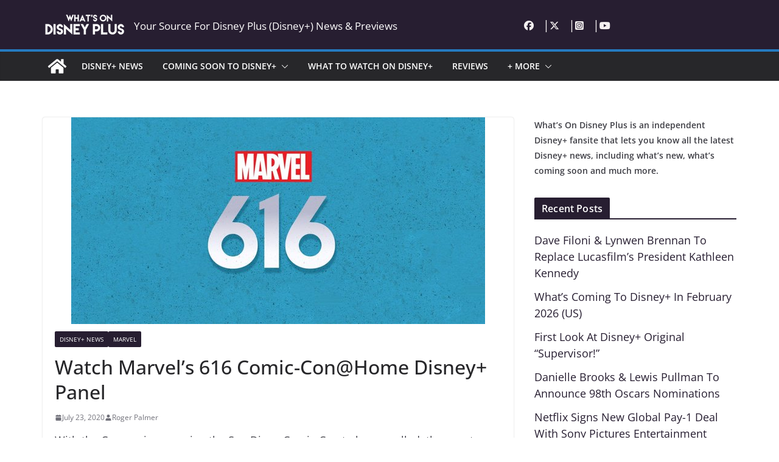

--- FILE ---
content_type: text/html; charset=UTF-8
request_url: https://whatsondisneyplus.com/watch-marvels-616-comic-conhome-disney-panel/
body_size: 38885
content:
		<!doctype html>
		<html lang="en-US">
		
<head>

			<meta charset="UTF-8"/>
		<meta name="viewport" content="width=device-width, initial-scale=1">
		<link rel="profile" href="https://gmpg.org/xfn/11"/>
		
	<meta name='robots' content='index, follow, max-image-preview:large, max-snippet:-1, max-video-preview:-1' />
	<style></style>
	
	<!-- This site is optimized with the Yoast SEO plugin v26.7 - https://yoast.com/wordpress/plugins/seo/ -->
	<title>Watch Marvel&#039;s 616 Comic-Con@Home Disney+ Panel - What&#039;s On Disney Plus</title>
<link data-rocket-preload as="style" href="https://fonts.googleapis.com/css?family=Open%20Sans%3A0&#038;display=swap" rel="preload">
<link href="https://fonts.googleapis.com/css?family=Open%20Sans%3A0&#038;display=swap" media="print" onload="this.media=&#039;all&#039;" rel="stylesheet">
<style id="wpr-usedcss">img:is([sizes=auto i],[sizes^="auto," i]){contain-intrinsic-size:3000px 1500px}img.emoji{display:inline!important;border:none!important;box-shadow:none!important;height:1em!important;width:1em!important;margin:0 .07em!important;vertical-align:-.1em!important;background:0 0!important;padding:0!important}:where(.wp-block-button__link){border-radius:9999px;box-shadow:none;padding:calc(.667em + 2px) calc(1.333em + 2px);text-decoration:none}:root :where(.wp-block-button .wp-block-button__link.is-style-outline),:root :where(.wp-block-button.is-style-outline>.wp-block-button__link){border:2px solid;padding:.667em 1.333em}:root :where(.wp-block-button .wp-block-button__link.is-style-outline:not(.has-text-color)),:root :where(.wp-block-button.is-style-outline>.wp-block-button__link:not(.has-text-color)){color:currentColor}:root :where(.wp-block-button .wp-block-button__link.is-style-outline:not(.has-background)),:root :where(.wp-block-button.is-style-outline>.wp-block-button__link:not(.has-background)){background-color:initial;background-image:none}:where(.wp-block-calendar table:not(.has-background) th){background:#ddd}:where(.wp-block-columns){margin-bottom:1.75em}:where(.wp-block-columns.has-background){padding:1.25em 2.375em}:where(.wp-block-post-comments input[type=submit]){border:none}:where(.wp-block-cover-image:not(.has-text-color)),:where(.wp-block-cover:not(.has-text-color)){color:#fff}:where(.wp-block-cover-image.is-light:not(.has-text-color)),:where(.wp-block-cover.is-light:not(.has-text-color)){color:#000}:root :where(.wp-block-cover h1:not(.has-text-color)),:root :where(.wp-block-cover h2:not(.has-text-color)),:root :where(.wp-block-cover h3:not(.has-text-color)),:root :where(.wp-block-cover h4:not(.has-text-color)),:root :where(.wp-block-cover h5:not(.has-text-color)),:root :where(.wp-block-cover h6:not(.has-text-color)),:root :where(.wp-block-cover p:not(.has-text-color)){color:inherit}:where(.wp-block-file){margin-bottom:1.5em}:where(.wp-block-file__button){border-radius:2em;display:inline-block;padding:.5em 1em}:where(.wp-block-file__button):is(a):active,:where(.wp-block-file__button):is(a):focus,:where(.wp-block-file__button):is(a):hover,:where(.wp-block-file__button):is(a):visited{box-shadow:none;color:#fff;opacity:.85;text-decoration:none}:where(.wp-block-group.wp-block-group-is-layout-constrained){position:relative}:root :where(.wp-block-image.is-style-rounded img,.wp-block-image .is-style-rounded img){border-radius:9999px}:where(.wp-block-latest-comments:not([style*=line-height] .wp-block-latest-comments__comment)){line-height:1.1}:where(.wp-block-latest-comments:not([style*=line-height] .wp-block-latest-comments__comment-excerpt p)){line-height:1.8}:root :where(.wp-block-latest-posts.is-grid){padding:0}:root :where(.wp-block-latest-posts.wp-block-latest-posts__list){padding-left:0}ol,ul{box-sizing:border-box}:root :where(.wp-block-list.has-background){padding:1.25em 2.375em}:where(.wp-block-navigation.has-background .wp-block-navigation-item a:not(.wp-element-button)),:where(.wp-block-navigation.has-background .wp-block-navigation-submenu a:not(.wp-element-button)){padding:.5em 1em}:where(.wp-block-navigation .wp-block-navigation__submenu-container .wp-block-navigation-item a:not(.wp-element-button)),:where(.wp-block-navigation .wp-block-navigation__submenu-container .wp-block-navigation-submenu a:not(.wp-element-button)),:where(.wp-block-navigation .wp-block-navigation__submenu-container .wp-block-navigation-submenu button.wp-block-navigation-item__content),:where(.wp-block-navigation .wp-block-navigation__submenu-container .wp-block-pages-list__item button.wp-block-navigation-item__content){padding:.5em 1em}:root :where(p.has-background){padding:1.25em 2.375em}:where(p.has-text-color:not(.has-link-color)) a{color:inherit}:where(.wp-block-post-comments-form) input:not([type=submit]),:where(.wp-block-post-comments-form) textarea{border:1px solid #949494;font-family:inherit;font-size:1em}:where(.wp-block-post-comments-form) input:where(:not([type=submit]):not([type=checkbox])),:where(.wp-block-post-comments-form) textarea{padding:calc(.667em + 2px)}:where(.wp-block-post-excerpt){box-sizing:border-box;margin-bottom:var(--wp--style--block-gap);margin-top:var(--wp--style--block-gap)}:where(.wp-block-preformatted.has-background){padding:1.25em 2.375em}:where(.wp-block-search__button){border:1px solid #ccc;padding:6px 10px}.wp-block-search__input{appearance:none;border:1px solid #949494;flex-grow:1;margin-left:0;margin-right:0;min-width:3rem;padding:8px;text-decoration:unset!important}:where(.wp-block-search__input){font-family:inherit;font-size:inherit;font-style:inherit;font-weight:inherit;letter-spacing:inherit;line-height:inherit;text-transform:inherit}:where(.wp-block-search__button-inside .wp-block-search__inside-wrapper){border:1px solid #949494;box-sizing:border-box;padding:4px}:where(.wp-block-search__button-inside .wp-block-search__inside-wrapper) .wp-block-search__input{border:none;border-radius:0;padding:0 4px}:where(.wp-block-search__button-inside .wp-block-search__inside-wrapper) .wp-block-search__input:focus{outline:0}:where(.wp-block-search__button-inside .wp-block-search__inside-wrapper) :where(.wp-block-search__button){padding:4px 8px}:root :where(.wp-block-separator.is-style-dots){height:auto;line-height:1;text-align:center}:root :where(.wp-block-separator.is-style-dots):before{color:currentColor;content:"···";font-family:serif;font-size:1.5em;letter-spacing:2em;padding-left:2em}:root :where(.wp-block-site-logo.is-style-rounded){border-radius:9999px}:where(.wp-block-social-links:not(.is-style-logos-only)) .wp-social-link{background-color:#f0f0f0;color:#444}:where(.wp-block-social-links:not(.is-style-logos-only)) .wp-social-link-amazon{background-color:#f90;color:#fff}:where(.wp-block-social-links:not(.is-style-logos-only)) .wp-social-link-bandcamp{background-color:#1ea0c3;color:#fff}:where(.wp-block-social-links:not(.is-style-logos-only)) .wp-social-link-behance{background-color:#0757fe;color:#fff}:where(.wp-block-social-links:not(.is-style-logos-only)) .wp-social-link-bluesky{background-color:#0a7aff;color:#fff}:where(.wp-block-social-links:not(.is-style-logos-only)) .wp-social-link-codepen{background-color:#1e1f26;color:#fff}:where(.wp-block-social-links:not(.is-style-logos-only)) .wp-social-link-deviantart{background-color:#02e49b;color:#fff}:where(.wp-block-social-links:not(.is-style-logos-only)) .wp-social-link-discord{background-color:#5865f2;color:#fff}:where(.wp-block-social-links:not(.is-style-logos-only)) .wp-social-link-dribbble{background-color:#e94c89;color:#fff}:where(.wp-block-social-links:not(.is-style-logos-only)) .wp-social-link-dropbox{background-color:#4280ff;color:#fff}:where(.wp-block-social-links:not(.is-style-logos-only)) .wp-social-link-etsy{background-color:#f45800;color:#fff}:where(.wp-block-social-links:not(.is-style-logos-only)) .wp-social-link-facebook{background-color:#0866ff;color:#fff}:where(.wp-block-social-links:not(.is-style-logos-only)) .wp-social-link-fivehundredpx{background-color:#000;color:#fff}:where(.wp-block-social-links:not(.is-style-logos-only)) .wp-social-link-flickr{background-color:#0461dd;color:#fff}:where(.wp-block-social-links:not(.is-style-logos-only)) .wp-social-link-foursquare{background-color:#e65678;color:#fff}:where(.wp-block-social-links:not(.is-style-logos-only)) .wp-social-link-github{background-color:#24292d;color:#fff}:where(.wp-block-social-links:not(.is-style-logos-only)) .wp-social-link-goodreads{background-color:#eceadd;color:#382110}:where(.wp-block-social-links:not(.is-style-logos-only)) .wp-social-link-google{background-color:#ea4434;color:#fff}:where(.wp-block-social-links:not(.is-style-logos-only)) .wp-social-link-gravatar{background-color:#1d4fc4;color:#fff}:where(.wp-block-social-links:not(.is-style-logos-only)) .wp-social-link-instagram{background-color:#f00075;color:#fff}:where(.wp-block-social-links:not(.is-style-logos-only)) .wp-social-link-lastfm{background-color:#e21b24;color:#fff}:where(.wp-block-social-links:not(.is-style-logos-only)) .wp-social-link-linkedin{background-color:#0d66c2;color:#fff}:where(.wp-block-social-links:not(.is-style-logos-only)) .wp-social-link-mastodon{background-color:#3288d4;color:#fff}:where(.wp-block-social-links:not(.is-style-logos-only)) .wp-social-link-medium{background-color:#000;color:#fff}:where(.wp-block-social-links:not(.is-style-logos-only)) .wp-social-link-meetup{background-color:#f6405f;color:#fff}:where(.wp-block-social-links:not(.is-style-logos-only)) .wp-social-link-patreon{background-color:#000;color:#fff}:where(.wp-block-social-links:not(.is-style-logos-only)) .wp-social-link-pinterest{background-color:#e60122;color:#fff}:where(.wp-block-social-links:not(.is-style-logos-only)) .wp-social-link-pocket{background-color:#ef4155;color:#fff}:where(.wp-block-social-links:not(.is-style-logos-only)) .wp-social-link-reddit{background-color:#ff4500;color:#fff}:where(.wp-block-social-links:not(.is-style-logos-only)) .wp-social-link-skype{background-color:#0478d7;color:#fff}:where(.wp-block-social-links:not(.is-style-logos-only)) .wp-social-link-snapchat{background-color:#fefc00;color:#fff;stroke:#000}:where(.wp-block-social-links:not(.is-style-logos-only)) .wp-social-link-soundcloud{background-color:#ff5600;color:#fff}:where(.wp-block-social-links:not(.is-style-logos-only)) .wp-social-link-spotify{background-color:#1bd760;color:#fff}:where(.wp-block-social-links:not(.is-style-logos-only)) .wp-social-link-telegram{background-color:#2aabee;color:#fff}:where(.wp-block-social-links:not(.is-style-logos-only)) .wp-social-link-threads{background-color:#000;color:#fff}:where(.wp-block-social-links:not(.is-style-logos-only)) .wp-social-link-tiktok{background-color:#000;color:#fff}:where(.wp-block-social-links:not(.is-style-logos-only)) .wp-social-link-tumblr{background-color:#011835;color:#fff}:where(.wp-block-social-links:not(.is-style-logos-only)) .wp-social-link-twitch{background-color:#6440a4;color:#fff}:where(.wp-block-social-links:not(.is-style-logos-only)) .wp-social-link-twitter{background-color:#1da1f2;color:#fff}:where(.wp-block-social-links:not(.is-style-logos-only)) .wp-social-link-vimeo{background-color:#1eb7ea;color:#fff}:where(.wp-block-social-links:not(.is-style-logos-only)) .wp-social-link-vk{background-color:#4680c2;color:#fff}:where(.wp-block-social-links:not(.is-style-logos-only)) .wp-social-link-wordpress{background-color:#3499cd;color:#fff}:where(.wp-block-social-links:not(.is-style-logos-only)) .wp-social-link-whatsapp{background-color:#25d366;color:#fff}:where(.wp-block-social-links:not(.is-style-logos-only)) .wp-social-link-x{background-color:#000;color:#fff}:where(.wp-block-social-links:not(.is-style-logos-only)) .wp-social-link-yelp{background-color:#d32422;color:#fff}:where(.wp-block-social-links:not(.is-style-logos-only)) .wp-social-link-youtube{background-color:red;color:#fff}:where(.wp-block-social-links.is-style-logos-only) .wp-social-link{background:0 0}:where(.wp-block-social-links.is-style-logos-only) .wp-social-link svg{height:1.25em;width:1.25em}:where(.wp-block-social-links.is-style-logos-only) .wp-social-link-amazon{color:#f90}:where(.wp-block-social-links.is-style-logos-only) .wp-social-link-bandcamp{color:#1ea0c3}:where(.wp-block-social-links.is-style-logos-only) .wp-social-link-behance{color:#0757fe}:where(.wp-block-social-links.is-style-logos-only) .wp-social-link-bluesky{color:#0a7aff}:where(.wp-block-social-links.is-style-logos-only) .wp-social-link-codepen{color:#1e1f26}:where(.wp-block-social-links.is-style-logos-only) .wp-social-link-deviantart{color:#02e49b}:where(.wp-block-social-links.is-style-logos-only) .wp-social-link-discord{color:#5865f2}:where(.wp-block-social-links.is-style-logos-only) .wp-social-link-dribbble{color:#e94c89}:where(.wp-block-social-links.is-style-logos-only) .wp-social-link-dropbox{color:#4280ff}:where(.wp-block-social-links.is-style-logos-only) .wp-social-link-etsy{color:#f45800}:where(.wp-block-social-links.is-style-logos-only) .wp-social-link-facebook{color:#0866ff}:where(.wp-block-social-links.is-style-logos-only) .wp-social-link-fivehundredpx{color:#000}:where(.wp-block-social-links.is-style-logos-only) .wp-social-link-flickr{color:#0461dd}:where(.wp-block-social-links.is-style-logos-only) .wp-social-link-foursquare{color:#e65678}:where(.wp-block-social-links.is-style-logos-only) .wp-social-link-github{color:#24292d}:where(.wp-block-social-links.is-style-logos-only) .wp-social-link-goodreads{color:#382110}:where(.wp-block-social-links.is-style-logos-only) .wp-social-link-google{color:#ea4434}:where(.wp-block-social-links.is-style-logos-only) .wp-social-link-gravatar{color:#1d4fc4}:where(.wp-block-social-links.is-style-logos-only) .wp-social-link-instagram{color:#f00075}:where(.wp-block-social-links.is-style-logos-only) .wp-social-link-lastfm{color:#e21b24}:where(.wp-block-social-links.is-style-logos-only) .wp-social-link-linkedin{color:#0d66c2}:where(.wp-block-social-links.is-style-logos-only) .wp-social-link-mastodon{color:#3288d4}:where(.wp-block-social-links.is-style-logos-only) .wp-social-link-medium{color:#000}:where(.wp-block-social-links.is-style-logos-only) .wp-social-link-meetup{color:#f6405f}:where(.wp-block-social-links.is-style-logos-only) .wp-social-link-patreon{color:#000}:where(.wp-block-social-links.is-style-logos-only) .wp-social-link-pinterest{color:#e60122}:where(.wp-block-social-links.is-style-logos-only) .wp-social-link-pocket{color:#ef4155}:where(.wp-block-social-links.is-style-logos-only) .wp-social-link-reddit{color:#ff4500}:where(.wp-block-social-links.is-style-logos-only) .wp-social-link-skype{color:#0478d7}:where(.wp-block-social-links.is-style-logos-only) .wp-social-link-snapchat{color:#fff;stroke:#000}:where(.wp-block-social-links.is-style-logos-only) .wp-social-link-soundcloud{color:#ff5600}:where(.wp-block-social-links.is-style-logos-only) .wp-social-link-spotify{color:#1bd760}:where(.wp-block-social-links.is-style-logos-only) .wp-social-link-telegram{color:#2aabee}:where(.wp-block-social-links.is-style-logos-only) .wp-social-link-threads{color:#000}:where(.wp-block-social-links.is-style-logos-only) .wp-social-link-tiktok{color:#000}:where(.wp-block-social-links.is-style-logos-only) .wp-social-link-tumblr{color:#011835}:where(.wp-block-social-links.is-style-logos-only) .wp-social-link-twitch{color:#6440a4}:where(.wp-block-social-links.is-style-logos-only) .wp-social-link-twitter{color:#1da1f2}:where(.wp-block-social-links.is-style-logos-only) .wp-social-link-vimeo{color:#1eb7ea}:where(.wp-block-social-links.is-style-logos-only) .wp-social-link-vk{color:#4680c2}:where(.wp-block-social-links.is-style-logos-only) .wp-social-link-whatsapp{color:#25d366}:where(.wp-block-social-links.is-style-logos-only) .wp-social-link-wordpress{color:#3499cd}:where(.wp-block-social-links.is-style-logos-only) .wp-social-link-x{color:#000}:where(.wp-block-social-links.is-style-logos-only) .wp-social-link-yelp{color:#d32422}:where(.wp-block-social-links.is-style-logos-only) .wp-social-link-youtube{color:red}:root :where(.wp-block-social-links .wp-social-link a){padding:.25em}:root :where(.wp-block-social-links.is-style-logos-only .wp-social-link a){padding:0}:root :where(.wp-block-social-links.is-style-pill-shape .wp-social-link a){padding-left:.6666666667em;padding-right:.6666666667em}:root :where(.wp-block-tag-cloud.is-style-outline){display:flex;flex-wrap:wrap;gap:1ch}:root :where(.wp-block-tag-cloud.is-style-outline a){border:1px solid;font-size:unset!important;margin-right:0;padding:1ch 2ch;text-decoration:none!important}:root :where(.wp-block-table-of-contents){box-sizing:border-box}:where(.wp-block-term-description){box-sizing:border-box;margin-bottom:var(--wp--style--block-gap);margin-top:var(--wp--style--block-gap)}:where(pre.wp-block-verse){font-family:inherit}:root{--wp--preset--font-size--normal:16px;--wp--preset--font-size--huge:42px}.aligncenter{clear:both}.screen-reader-text{border:0;clip-path:inset(50%);height:1px;margin:-1px;overflow:hidden;padding:0;position:absolute;width:1px;word-wrap:normal!important}.screen-reader-text:focus{background-color:#ddd;clip-path:none;color:#444;display:block;font-size:1em;height:auto;left:5px;line-height:normal;padding:15px 23px 14px;text-decoration:none;top:5px;width:auto;z-index:100000}html :where(.has-border-color){border-style:solid}html :where([style*=border-top-color]){border-top-style:solid}html :where([style*=border-right-color]){border-right-style:solid}html :where([style*=border-bottom-color]){border-bottom-style:solid}html :where([style*=border-left-color]){border-left-style:solid}html :where([style*=border-width]){border-style:solid}html :where([style*=border-top-width]){border-top-style:solid}html :where([style*=border-right-width]){border-right-style:solid}html :where([style*=border-bottom-width]){border-bottom-style:solid}html :where([style*=border-left-width]){border-left-style:solid}html :where(img[class*=wp-image-]){height:auto;max-width:100%}:where(figure){margin:0 0 1em}html :where(.is-position-sticky){--wp-admin--admin-bar--position-offset:var(--wp-admin--admin-bar--height,0px)}:root :where(.wp-block-image figcaption){color:#555;font-size:13px;text-align:center}:where(.wp-block-group.has-background){padding:1.25em 2.375em}:root :where(.wp-block-template-part.has-background){margin-bottom:0;margin-top:0;padding:1.25em 2.375em}:root{--wp--preset--aspect-ratio--square:1;--wp--preset--aspect-ratio--4-3:4/3;--wp--preset--aspect-ratio--3-4:3/4;--wp--preset--aspect-ratio--3-2:3/2;--wp--preset--aspect-ratio--2-3:2/3;--wp--preset--aspect-ratio--16-9:16/9;--wp--preset--aspect-ratio--9-16:9/16;--wp--preset--color--black:#000000;--wp--preset--color--cyan-bluish-gray:#abb8c3;--wp--preset--color--white:#ffffff;--wp--preset--color--pale-pink:#f78da7;--wp--preset--color--vivid-red:#cf2e2e;--wp--preset--color--luminous-vivid-orange:#ff6900;--wp--preset--color--luminous-vivid-amber:#fcb900;--wp--preset--color--light-green-cyan:#7bdcb5;--wp--preset--color--vivid-green-cyan:#00d084;--wp--preset--color--pale-cyan-blue:#8ed1fc;--wp--preset--color--vivid-cyan-blue:#0693e3;--wp--preset--color--vivid-purple:#9b51e0;--wp--preset--color--cm-color-1:#257BC1;--wp--preset--color--cm-color-2:#2270B0;--wp--preset--color--cm-color-3:#FFFFFF;--wp--preset--color--cm-color-4:#F9FEFD;--wp--preset--color--cm-color-5:#27272A;--wp--preset--color--cm-color-6:#16181A;--wp--preset--color--cm-color-7:#8F8F8F;--wp--preset--color--cm-color-8:#FFFFFF;--wp--preset--color--cm-color-9:#C7C7C7;--wp--preset--gradient--vivid-cyan-blue-to-vivid-purple:linear-gradient(135deg,rgba(6, 147, 227, 1) 0%,rgb(155, 81, 224) 100%);--wp--preset--gradient--light-green-cyan-to-vivid-green-cyan:linear-gradient(135deg,rgb(122, 220, 180) 0%,rgb(0, 208, 130) 100%);--wp--preset--gradient--luminous-vivid-amber-to-luminous-vivid-orange:linear-gradient(135deg,rgba(252, 185, 0, 1) 0%,rgba(255, 105, 0, 1) 100%);--wp--preset--gradient--luminous-vivid-orange-to-vivid-red:linear-gradient(135deg,rgba(255, 105, 0, 1) 0%,rgb(207, 46, 46) 100%);--wp--preset--gradient--very-light-gray-to-cyan-bluish-gray:linear-gradient(135deg,rgb(238, 238, 238) 0%,rgb(169, 184, 195) 100%);--wp--preset--gradient--cool-to-warm-spectrum:linear-gradient(135deg,rgb(74, 234, 220) 0%,rgb(151, 120, 209) 20%,rgb(207, 42, 186) 40%,rgb(238, 44, 130) 60%,rgb(251, 105, 98) 80%,rgb(254, 248, 76) 100%);--wp--preset--gradient--blush-light-purple:linear-gradient(135deg,rgb(255, 206, 236) 0%,rgb(152, 150, 240) 100%);--wp--preset--gradient--blush-bordeaux:linear-gradient(135deg,rgb(254, 205, 165) 0%,rgb(254, 45, 45) 50%,rgb(107, 0, 62) 100%);--wp--preset--gradient--luminous-dusk:linear-gradient(135deg,rgb(255, 203, 112) 0%,rgb(199, 81, 192) 50%,rgb(65, 88, 208) 100%);--wp--preset--gradient--pale-ocean:linear-gradient(135deg,rgb(255, 245, 203) 0%,rgb(182, 227, 212) 50%,rgb(51, 167, 181) 100%);--wp--preset--gradient--electric-grass:linear-gradient(135deg,rgb(202, 248, 128) 0%,rgb(113, 206, 126) 100%);--wp--preset--gradient--midnight:linear-gradient(135deg,rgb(2, 3, 129) 0%,rgb(40, 116, 252) 100%);--wp--preset--font-size--small:13px;--wp--preset--font-size--medium:20px;--wp--preset--font-size--large:36px;--wp--preset--font-size--x-large:42px;--wp--preset--font-family--dm-sans:DM Sans,sans-serif;--wp--preset--font-family--public-sans:Public Sans,sans-serif;--wp--preset--font-family--roboto:Roboto,sans-serif;--wp--preset--font-family--segoe-ui:Segoe UI,Arial,sans-serif;--wp--preset--spacing--20:0.44rem;--wp--preset--spacing--30:0.67rem;--wp--preset--spacing--40:1rem;--wp--preset--spacing--50:1.5rem;--wp--preset--spacing--60:2.25rem;--wp--preset--spacing--70:3.38rem;--wp--preset--spacing--80:5.06rem;--wp--preset--shadow--natural:6px 6px 9px rgba(0, 0, 0, .2);--wp--preset--shadow--deep:12px 12px 50px rgba(0, 0, 0, .4);--wp--preset--shadow--sharp:6px 6px 0px rgba(0, 0, 0, .2);--wp--preset--shadow--outlined:6px 6px 0px -3px rgba(255, 255, 255, 1),6px 6px rgba(0, 0, 0, 1);--wp--preset--shadow--crisp:6px 6px 0px rgba(0, 0, 0, 1)}:where(body){margin:0}:where(.wp-site-blocks)>*{margin-block-start:24px;margin-block-end:0}:where(.wp-site-blocks)>:first-child{margin-block-start:0}:where(.wp-site-blocks)>:last-child{margin-block-end:0}:root{--wp--style--block-gap:24px}:root :where(.is-layout-flow)>:first-child{margin-block-start:0}:root :where(.is-layout-flow)>:last-child{margin-block-end:0}:root :where(.is-layout-flow)>*{margin-block-start:24px;margin-block-end:0}:root :where(.is-layout-constrained)>:first-child{margin-block-start:0}:root :where(.is-layout-constrained)>:last-child{margin-block-end:0}:root :where(.is-layout-constrained)>*{margin-block-start:24px;margin-block-end:0}:root :where(.is-layout-flex){gap:24px}:root :where(.is-layout-grid){gap:24px}body{padding-top:0;padding-right:0;padding-bottom:0;padding-left:0}a:where(:not(.wp-element-button)){text-decoration:underline}:root :where(.wp-element-button,.wp-block-button__link){background-color:#32373c;border-width:0;color:#fff;font-family:inherit;font-size:inherit;line-height:inherit;padding:calc(.667em + 2px) calc(1.333em + 2px);text-decoration:none}:root :where(.wp-block-pullquote){font-size:1.5em;line-height:1.6}@font-face{font-family:'Open Sans';font-style:normal;font-weight:700;font-stretch:normal;font-display:swap;src:url(https://whatsondisneyplus.b-cdn.net/wp-content/themes/colormag-pro/assets/fonts/OpenSans-Bold.woff) format("woff")}@font-face{font-family:'Open Sans';font-style:italic;font-weight:400;font-stretch:normal;font-display:swap;src:url(https://whatsondisneyplus.b-cdn.net/wp-content/themes/colormag-pro/assets/fonts/OpenSans-Italic.woff) format("woff")}@font-face{font-family:'Open Sans';font-style:normal;font-weight:500;font-stretch:normal;font-display:swap;src:url(https://whatsondisneyplus.b-cdn.net/wp-content/themes/colormag-pro/assets/fonts/OpenSans-Medium.woff) format("woff")}@font-face{font-family:'Open Sans';font-style:normal;font-weight:400;font-stretch:normal;font-display:swap;src:url(https://whatsondisneyplus.b-cdn.net/wp-content/themes/colormag-pro/assets/fonts/OpenSans-Regular.woff) format("woff")}@font-face{font-family:'Open Sans';font-style:normal;font-weight:600;font-stretch:normal;font-display:swap;src:url(https://whatsondisneyplus.b-cdn.net/wp-content/themes/colormag-pro/assets/fonts/OpenSans-SemiBold.woff) format("woff")}@font-face{font-family:'Open Sans';font-style:normal;font-weight:400;font-stretch:normal;font-display:swap;src:url(https://whatsondisneyplus.b-cdn.net/wp-content/themes/colormag-pro/assets/fonts/OpenSans-VariableFont.woff) format("woff")}a,address,body,caption,code,div,dl,dt,em,fieldset,font,form,h1,h2,h3,h4,html,iframe,label,legend,li,object,ol,p,span,strong,table,tbody,tr,tt,ul{border:0;font:inherit;font-size:100%;font-style:inherit;font-weight:inherit;margin:0;outline:0;padding:0;vertical-align:baseline}article,aside,footer,header,main,nav,section{display:block}ol,ul{list-style:none}a:focus{outline:dotted thin}a:active,a:hover{outline:0}embed,iframe,object{max-width:100%}*,::after,::before{-webkit-box-sizing:inherit;box-sizing:inherit}html{overflow-y:scroll;-webkit-text-size-adjust:100%;-ms-text-size-adjust:100%}.cm-container{max-width:1140px;margin-left:auto;margin-right:auto;padding-left:16px;padding-right:16px;-webkit-box-sizing:content-box;box-sizing:content-box}html{font-size:62.5%}body,button,input,select,textarea{color:#3f3f46;font-size:16px;font-family:"Open Sans",serif;line-height:1.8;word-wrap:break-word}p{margin-bottom:16px;line-height:1.8;word-break:break-word}strong{font-weight:600}em,i{font-style:italic}code,tt{font-family:"Courier 10 Pitch",Courier,monospace;font-size:1.4rem;line-height:1.4;white-space:pre-wrap}address{display:block;font-style:italic;margin:0 0 16px}hr{background-color:#e4e4e7;border:0;height:1px;margin:30px 0}dl{font-size:1.6rem}dt{font-weight:700;margin-bottom:4px}h1,h2,h3,h4{margin-bottom:20px;color:#27272a;font-weight:500;font-family:"Open Sans",sans-serif;line-height:1.3}h1{font-size:4rem}h2{font-size:3.2rem}h3{font-size:2.4rem}h4{font-size:2rem}body{background-color:var(--cm-color-3,#e4e4e7);padding-top:10px;padding-bottom:10px;background-size:cover}body #page{display:-webkit-box;display:-ms-flexbox;display:flex;-webkit-box-orient:vertical;-webkit-box-direction:normal;-ms-flex-direction:column;flex-direction:column;min-height:calc(100vh - var(--wp-admin--admin-bar--height,0px))}body .cm-content{-webkit-box-flex:1;-ms-flex-positive:1;flex-grow:1}button,input[type=button],input[type=submit]{display:inline-block;padding:6px 10px;background-color:var(--cm-color-1,#207daf);color:#fff;font-size:16px;font-weight:600;border:1px solid var(--cm-color-1,#207daf);-webkit-transition:background-color .3s linear;transition:background-color .3s linear 0s;border-radius:2px;cursor:pointer}button:hover,input[type=button]:hover,input[type=submit]:hover{color:var(--cm-color-1,#207daf);background-color:transparent}::-webkit-scrollbar{height:8px}::-webkit-scrollbar-thumb{background:#c1c1c1}input,textarea{-webkit-border-radius:0}input[type=email],input[type=password],input[type=search],input[type=text],input[type=url]{-webkit-appearance:none;-moz-appearance:none;appearance:none;outline:0}input[type=email]:focus,input[type=password]:focus,input[type=search]:focus,input[type=text]:focus,input[type=url]:focus{border:1px solid var(--cm-color-8, "#E4E4E7")}input[type=email],input[type=password],input[type=text],input[type=url]{-webkit-box-sizing:border-box;box-sizing:border-box;padding:10px;border:1px solid var(--cm-color-8, "#E4E4E7");line-height:20px;width:100%;margin:0 0 32px;background-color:#fcfcfc;border-radius:4px}textarea{-webkit-appearance:none!important;-moz-appearance:none!important;appearance:none!important;padding:1%;border:1px solid var(--cm-color-9,#e4e4e7);line-height:20px;width:100%;margin:0 0 32px;background-color:#fcfcfc;border-radius:4px}textarea:focus{border:1px solid var(--cm-color-9,#e4e4e7)}select{border:1px solid var(--cm-color-8, "#E4E4E7");padding:8px 16px}a{color:var(--cm-color-1,#207daf);text-decoration:none;-webkit-transition:.3s;transition:all .3s ease}a:active,a:focus,a:hover{text-decoration:none}ul{list-style:disc}ul ul{list-style:circle}ul ul ul{list-style:square}ul.default-wp-page{list-style:none}ol{list-style:decimal}li{line-height:1.8}li>ol,li>ul{margin:0 0 0 10px}img{max-width:100%;height:auto;vertical-align:top}.cm-entry-summary img,.widget img{max-width:100%}img.size-full,img.size-large{max-width:100%;height:auto}img.aligncenter{margin-bottom:1.625em}a img{border:0}.gallery{margin:0 auto 15px}table{border-collapse:separate;border-spacing:0;margin:0 0 1.5em;width:100%}.cm-icon{display:block;width:1em;height:1em;-webkit-transition:.3s;transition:all .3s;fill:#71717a}.cm-icon--calendar-fill{width:12px;height:12px}.entry-date.published{display:-webkit-box;display:-ms-flexbox;display:flex;gap:4px;-webkit-box-align:center;-ms-flex-align:center;align-items:center}.cm-header-builder{background:#fff}.cm-header-builder .cm-site-description{display:none}@media (min-width:1024px){.cm-header-builder .cm-tagline-show-desktop{display:block}}@media (min-width:768px) and (max-width:1024px){.cm-header-builder .cm-tagline-show-tablet{display:block}}@media (max-width:768px){.cm-header-builder .cm-tagline-show-mobile{display:block}}.cm-header-builder .cm-primary-nav .cm-submenu-toggle .cm-icon{width:12px;height:13px;stroke-width:1.167px}.cm-header-builder .cm-row{display:block}.cm-header-builder .cm-main-header{padding:0}.cm-header-builder .cm-header-bottom-row,.cm-header-builder .cm-header-main-row{border:0 solid}.cm-header-builder.cm-full-width .cm-header-bottom-row{-webkit-box-shadow:0 0 2px rgba(0,0,0,.1) inset;box-shadow:0 0 2px rgba(0,0,0,.1) inset;background-color:var(--cm-color-5,#27272a);border-top:4px solid var(--cm-color-1,#207daf)}.cm-header-builder .cm-header-bottom-row #cm-primary-nav{-webkit-box-shadow:none;box-shadow:none;background-color:transparent;border-top:none}.cm-header-builder .cm-header-main-row #cm-primary-nav{-webkit-box-shadow:none;box-shadow:none;background-color:transparent;border-top:none}.cm-header-builder .cm-header-main-row{padding-top:20px;padding-bottom:20px}.cm-header-builder .cm-main-row{display:-webkit-box;display:-ms-flexbox;display:flex;-webkit-box-pack:justify;-ms-flex-pack:justify;justify-content:space-between;-webkit-box-align:center;-ms-flex-align:center;align-items:center;border:0 solid;position:relative}.cm-header-builder .cm-main-row .cm-header-left-col{display:-webkit-box;display:-ms-flexbox;display:flex;gap:16px;-webkit-box-align:center;-ms-flex-align:center;align-items:center;height:100%}.cm-header-builder .cm-main-row .cm-header-center-col{display:-webkit-box;display:-ms-flexbox;display:flex;gap:16px;-webkit-box-align:center;-ms-flex-align:center;align-items:center;height:100%}.cm-header-builder .cm-main-row .cm-header-right-col{display:-webkit-box;display:-ms-flexbox;display:flex;gap:16px;-webkit-box-align:center;-ms-flex-align:center;align-items:center;height:100%}.cm-header-builder .cm-bottom-row{display:-webkit-box;display:-ms-flexbox;display:flex;-webkit-box-pack:justify;-ms-flex-pack:justify;justify-content:space-between;-webkit-box-align:center;-ms-flex-align:center;align-items:center;border:0 solid;position:relative}.cm-header-builder .cm-bottom-row .cm-header-left-col{display:-webkit-box;display:-ms-flexbox;display:flex;gap:16px;-webkit-box-align:center;-ms-flex-align:center;align-items:center;height:100%}.cm-header-builder .cm-bottom-row .cm-header-center-col{display:-webkit-box;display:-ms-flexbox;display:flex;gap:16px;-webkit-box-align:center;-ms-flex-align:center;align-items:center;height:100%}.cm-header-builder .cm-bottom-row .cm-header-right-col{display:-webkit-box;display:-ms-flexbox;display:flex;gap:16px;-webkit-box-align:center;-ms-flex-align:center;align-items:center;height:100%}.cm-header-builder .cm-mobile-row{display:none}.cm-header-builder .cm-mobile-nav>div>ul{padding-top:0;border:none}.cm-header-builder .cm-desktop-row{position:relative}.cm-header-builder .cm-desktop-row p,.cm-header-builder .cm-mobile-row p{margin-bottom:0}.cm-header-builder .cm-mobile-nav{-webkit-box-sizing:border-box;box-sizing:border-box}.cm-header-builder .widget .wp-block-heading{border-bottom:none;margin-bottom:0;padding-bottom:0}.cm-header-builder .widget .wp-block-heading::before{content:none}.cm-header-builder .fa.search-top{padding:1px}.cm-header-builder .header-social-icons{display:-webkit-box;display:-ms-flexbox;display:flex;gap:14px}.cm-header-builder .header-social-icons i{font-size:16px}.cm-header-builder .social-icons{display:-webkit-box;display:-ms-flexbox;display:flex;-webkit-box-align:center;-ms-flex-align:center;align-items:center}.cm-header-builder .social-icons a{font-size:20px}.cm-header-builder .social-icons.social-separator-pipe a:after{content:"|";margin-left:10px}.cm-header-builder .social-icons a:last-child:after{content:none}.cm-header-builder .cm-home-icon{padding:8px}.cm-header-builder #cm-primary-nav{border-top:0 solid var(--cm-color-1,#207daf);background-color:transparent}@media (max-width:768px){.cm-header-builder .cm-desktop-row{display:none}.cm-header-builder .cm-mobile-header-row{display:none}.cm-header-builder .cm-mobile-header-row.cm-mobile-menu--open{display:block}.cm-header-builder .cm-mobile-row{display:block}.cm-header-builder .cm-mobile-row .cm-header-bottom-row{-webkit-box-shadow:0 0 2px rgba(0,0,0,.1) inset;box-shadow:0 0 2px rgba(0,0,0,.1) inset;background-color:var(--cm-color-5,#27272a);border-top:4px solid var(--cm-color-1,#207daf)}.cm-header-builder .cm-mobile-row .cm-menu-toggle{background:0 0;border:none;padding:0}.cm-header-builder .cm-mobile-row .cm-menu-toggle svg{width:30px;height:30px}.cm-header-builder .cm-mobile-row .cm-mobile-nav{position:absolute;top:100%;width:100%;left:0;right:0;-webkit-filter:drop-shadow(0px 4px 18px rgba(153,153,153,.1));filter:drop-shadow(0px 4px 18px rgba(153, 153, 153, .1));z-index:999}.cm-header-builder .cm-mobile-row .cm-mobile-nav .cm-mobile-menu{display:none}.cm-header-builder .cm-mobile-row .cm-mobile-nav .cm-mobile-menu .sub-menu{display:none}.cm-header-builder .cm-mobile-row .cm-mobile-nav .cm-mobile-menu.cm-mobile-menu--open{display:block}.cm-header-builder .cm-mobile-row .cm-bottom-row,.cm-header-builder .cm-mobile-row .cm-main-row{position:relative}.cm-header-builder .cm-mobile-row .cm-header-center-col,.cm-header-builder .cm-mobile-row .cm-header-left-col,.cm-header-builder .cm-mobile-row .cm-header-right-col{-webkit-box-orient:vertical;-webkit-box-direction:normal;-ms-flex-direction:column;flex-direction:column}}.cm-off-canvas-toggle{display:-webkit-box;display:-ms-flexbox;display:flex;-webkit-box-align:center;-ms-flex-align:center;align-items:center;padding:8px 12px;background:0 0;border:0 solid #e0e0e0;border-radius:3px;gap:8px;cursor:pointer}.cm-header-off-canvas{position:fixed;top:0;left:-999px;width:320px;height:100%;background-color:#fff;z-index:9999;-webkit-box-shadow:-2px 0 5px rgba(0,0,0,.2);box-shadow:-2px 0 5px rgba(0,0,0,.2);-webkit-transition:left .3s;transition:left .3s ease;overflow-y:auto}.cm-header-off-canvas.active{left:0}.cm-off-canvas-overlay{position:fixed;top:0;left:0;width:100%;height:100%;background-color:rgba(0,0,0,.5);z-index:9998;display:none}.cm-off-canvas-overlay.active{display:block}.cm-footer-builder a{color:#fff}.cm-footer-builder .cm-row{display:block}.cm-footer-builder .cm-footer-menu,.cm-footer-builder .cm-footer-nav{display:-webkit-box;display:-ms-flexbox;display:flex}.cm-footer-builder .footer-social-icons{display:-webkit-box;display:-ms-flexbox;display:flex;gap:14px}.cm-footer-builder .footer-social-icons i{font-size:16px}.cm-footer-builder .cm-widget-title{border-bottom:2px solid var(--cm-color-1,#207daf);font-size:1.4rem;color:#e4e4e7}.cm-footer-builder .cm-widget-title span{display:inline-block;padding:6px 12px;background-color:var(--cm-color-1,#207daf);color:#fff;font-size:1.6rem}.cm-footer-builder .cm-footer-bottom-row,.cm-footer-builder .cm-footer-main-row{border:0 solid}.cm-footer-builder .cm-footer-bottom-row h2,.cm-footer-builder .cm-footer-main-row h2{color:#fafafa;margin-bottom:16px}.cm-footer-builder .cm-footer-bottom-row ul li,.cm-footer-builder .cm-footer-main-row ul li{border:0 solid #3f3f46}.cm-footer-builder .cm-footer-main-row{padding-bottom:60px;padding-top:60px;background-color:#3f3f46}.cm-footer-builder .cm-footer-bottom-row{padding-bottom:24px;padding-top:24px;background-color:var(--cm-color-5,#27272a);color:#f4f4f5}.cm-footer-builder .cm-footer-bottom-row .cm-copyright{font-size:14px}.cm-footer-builder .cm-main-row{display:grid;gap:32px;grid-template-columns:repeat(var(--main-grid-columns,4),1fr);border:0 solid transparent;color:#e4e4e7}.cm-footer-builder .cm-bottom-row{display:grid;gap:32px;grid-template-columns:repeat(var(--bottom-grid-columns,1),1fr);border:0 solid}.cm-footer-builder .cm-mobile-row{display:none}.cm-footer-builder .cm-mobile-nav>div>ul{padding-top:0;border:none}.cm-footer-builder .cm-desktop-row{position:relative}.cm-footer-builder .cm-desktop-row p,.cm-footer-builder .cm-mobile-row p{margin-bottom:0}.cm-footer-builder .widget a{text-decoration:none}.cm-footer-builder .widget .wp-block-heading{border-bottom:none;padding-bottom:0}.cm-footer-builder .widget .wp-block-heading::before{content:none}.cm-footer-builder .cm-footer-nav{border:0 solid}.cm-footer-builder .cm-footer-nav ul{display:-webkit-box;display:-ms-flexbox;display:flex;-webkit-box-align:center;-ms-flex-align:center;align-items:center;-ms-flex-wrap:wrap;flex-wrap:wrap;gap:24px;-webkit-box-pack:start;-ms-flex-pack:start;justify-content:flex-start;margin-bottom:0;margin-left:0}.cm-footer-builder .cm-footer-nav ul li{list-style:none}@media (max-width:768px){.cm-header-off-canvas{width:280px;left:-280px}.cm-desktop-row{display:none}.cm-mobile-row{display:block}.cm-footer.cm-footer-builder .cm-footer-main-row{padding:8px 0}.cm-footer.cm-footer-builder .cm-footer-main-row .cm-main-row{gap:4px;grid-template-columns:1fr}.cm-footer.cm-footer-builder .cm-footer-bottom-row{padding-top:8px}.cm-footer.cm-footer-builder .cm-footer-bottom-row .cm-bottom-row{gap:6px;grid-template-columns:1fr}}.cm-footer-col{display:-webkit-box;display:-ms-flexbox;display:flex;-ms-flex-wrap:wrap;flex-wrap:wrap;gap:8px}.newsticker{max-width:240px;overflow:hidden;margin-left:4px;height:20px}.fa{font-size:1.6rem;color:#71717a}.cm-top-search{position:relative}.cm-top-search:has(.show) .fa.search-top::before{content:'✖'}.fa.search-top{display:-webkit-box;display:-ms-flexbox;display:flex;-webkit-box-align:center;-ms-flex-align:center;align-items:center;-webkit-box-pack:center;-ms-flex-pack:center;justify-content:center;padding:8px;height:48px;width:48px;color:#fff;font-size:2.4rem;cursor:pointer}.fa.search-top:hover{background-color:var(--cm-color-1,#207daf)}.search-form-top{position:absolute;right:0;z-index:9999;border:1px solid var(--cm-color-9,#f4f4f5);display:none;padding:24px;border-radius:0 0 4px 4px;background-color:#fff;-webkit-box-shadow:0 0 10px rgba(0,0,0,.1);box-shadow:0 0 10px rgba(0,0,0,.1)}.search-form-top.show{display:block;width:100%}.search-form-top.show::before{content:'';position:absolute;width:0;height:0;border-bottom:12px solid #fff;border-left:12px solid transparent;border-right:12px solid transparent;top:-10px;right:10px;left:var(--arrow-left,auto)}.search-form-top :focus-visible{outline:0}@media screen and (min-width:48em){.cm-top-search{position:relative}}@media (max-width:600px){.search-form-top.show{width:70vw;max-width:70vw}}@media (min-width:600px) and (max-width:767px){.search-form-top.show{width:60vw;max-width:60vw}}@media (min-width:768px) and (max-width:1024px){.search-form-top.show{width:40vw;max-width:40vw}}@media (min-width:1025px){.search-form-top.show{width:400px}}.cm-primary-nav li{display:-webkit-box;display:-ms-flexbox;display:flex;-ms-flex-wrap:wrap;flex-wrap:wrap}.cm-primary-nav .cm-submenu-toggle{display:-webkit-box;display:-ms-flexbox;display:flex;-webkit-box-align:center;-ms-flex-align:center;align-items:center;padding-left:8px;cursor:pointer}.cm-primary-nav .cm-submenu-toggle .cm-icon{width:14px;height:14px;fill:#fff}.default-wp-page{display:-webkit-box;display:-ms-flexbox;display:flex;-webkit-box-orient:vertical;-webkit-box-direction:normal;-ms-flex-direction:column;flex-direction:column;-webkit-box-pack:justify;-ms-flex-pack:justify;justify-content:space-between;gap:20px;margin-top:30px}.default-wp-page .next,.default-wp-page .previous{-webkit-box-flex:1;-ms-flex:1;flex:1}.default-wp-page .next{text-align:right}.next a,.previous a{display:-webkit-inline-box;display:-ms-inline-flexbox;display:inline-flex;-webkit-box-align:center;-ms-flex-align:center;align-items:center;gap:8px;color:#3f3f46;cursor:pointer;font-size:1.6rem;font-weight:600;word-break:break-all}.next a:hover,.previous a:hover{color:var(--cm-color-1,#207daf);text-decoration:underline}.next svg,.previous svg{fill:#27272a}.slide-next,.slide-prev{background-color:var(--cm-color-1,#207daf);position:absolute;top:50%;-webkit-transform:translateY(-50%);transform:translateY(-50%);z-index:9;border-radius:2px;padding:4px;display:-webkit-box;display:-ms-flexbox;display:flex;-webkit-box-align:center;-ms-flex-align:center;align-items:center;-webkit-box-pack:center;-ms-flex-pack:center;justify-content:center}.slide-next .cm-icon,.slide-prev .cm-icon{fill:#fff}.slide-prev{margin-left:20px}.slide-next{right:0;margin-right:20px}.cm-category-slide-next:hover,.cm-category-slide-prev:hover,.slide-next:hover,.slide-prev:hover{opacity:1}@media screen and (min-width:48em){.default-wp-page{-webkit-box-orient:horizontal;-webkit-box-direction:normal;-ms-flex-direction:row;flex-direction:row}}nav li>ol,nav li>ul{margin:0;list-style:none}.cm-primary-nav{width:100%;text-align:center}.cm-primary-nav li{position:relative;font-family:"Open Sans",serif;font-weight:300;padding:10px 16px}.cm-primary-nav a{display:-webkit-box;display:-ms-flexbox;display:flex;color:#fff;font-size:14px;font-weight:600;text-transform:uppercase;line-height:2}.cm-primary-nav .cm-home-icon a{padding:8px}.cm-primary-nav .cm-home-icon a:hover{background-color:var(--cm-color-1,#207daf)}.cm-primary-nav a:hover{color:#fff}.cm-primary-nav ul{display:none}.cm-primary-nav ul li.focus,.cm-primary-nav ul li:hover{background-color:var(--cm-color-1,#207daf)}.cm-primary-nav .sub-menu{background-color:#232323}.cm-primary-nav ul li ul,.cm-primary-nav ul li.focus ul ul,.cm-primary-nav ul li:hover ul ul{left:-99999px;z-index:100}.cm-primary-nav ul li.focus>ul{display:block}.cm-primary-nav ul ul li.focus ul ul,.cm-primary-nav ul ul li:hover ul ul{left:-99999px;z-index:100}.cm-primary-nav ul ul ul li:hover ul ul,.cm-primary-nav ul ul ul ul li:hover ul ul{left:-99999px;z-index:100}.cm-primary-nav ul li.focus>ul,.cm-primary-nav ul li:hover>ul{left:0}.cm-primary-nav ul ul li.focus>ul,.cm-primary-nav ul ul li:hover>ul{left:100%}.cm-primary-nav ul ul ul li.focus>ul,.cm-primary-nav ul ul ul li:hover>ul{left:100%}.cm-primary-nav ul ul ul ul li.focus>ul,.cm-primary-nav ul ul ul ul li:hover>ul,.cm-primary-nav ul ul ul ul ul li.focus>ul,.cm-primary-nav ul ul ul ul ul li:hover>ul{left:100%}.cm-primary-nav ul li ul{position:absolute;-webkit-box-orient:vertical;-webkit-box-direction:normal;-ms-flex-direction:column;flex-direction:column;width:200px;top:100%}.cm-primary-nav ul li ul li a{-webkit-box-flex:1;-ms-flex:1;flex:1;border-top:none;font-size:14px;height:100%;color:#fff;display:block;text-align:left;text-transform:none}.cm-primary-nav ul li ul li:hover{color:#fff;background-color:var(--cm-color-1,#207daf)}.cm-primary-nav ul li ul li ul{left:200px;top:0}.cm-primary-nav select{display:none}#cm-primary-nav{position:relative;z-index:999;-webkit-box-shadow:0 0 2px rgba(0,0,0,.1) inset;box-shadow:0 0 2px rgba(0,0,0,.1) inset;background-color:#27272a;border-top:4px solid var(--cm-color-1,#207daf)}#cm-primary-nav .cm-row{position:relative;display:-webkit-box;display:-ms-flexbox;display:flex;-webkit-box-align:center;-ms-flex-align:center;align-items:center;-webkit-box-sizing:border-box;box-sizing:border-box}.cm-home-icon svg{display:block;fill:#fff;font-size:32px}.sticky-wrapper .cm-primary-nav .cm-home-icon a{padding:8px}.cm-menu-primary-container .sub-menu{display:none}.cm-header-builder .cm-menu-toggle[aria-expanded=true] .cm-icon--bars{display:none}.cm-header-builder .cm-menu-toggle[aria-expanded=false] .cm-icon--x-mark{display:none}.cm-mobile-nav.cm-mobile-open-container ul{padding:0}.cm-mobile-nav.cm-mobile-open-container>.cm-mobile-menu--open{padding:10px;background:#27272a}.cm-mobile-nav.cm-mobile-open-container .cm-mobile-header-row.cm-mobile-menu--open{display:-webkit-box;display:-ms-flexbox;display:flex;gap:8px;-webkit-box-orient:vertical;-webkit-box-direction:normal;-ms-flex-direction:column;flex-direction:column}.cm-mobile-nav .cm-menu-primary-container{width:100%;position:absolute;top:100%;-webkit-filter:drop-shadow(0px 4px 18px rgba(153,153,153,.1));filter:drop-shadow(0px 4px 18px rgba(153, 153, 153, .1))}.cm-mobile-nav .cm-menu-primary-container>ul{width:100%}.cm-mobile-nav ul{margin:0;list-style:none}.cm-mobile-nav li a{display:block;-webkit-box-flex:1;-ms-flex-positive:1;flex-grow:1;padding:10px 20px;text-decoration:none;text-transform:uppercase}.cm-mobile-nav .social-icons{padding:0 10px}.cm-mobile-nav .social-icons a{padding:8px}.cm-mobile-nav a{color:#fff;font-size:14px}.cm-mobile-nav li{position:relative;display:-webkit-box;display:-ms-flexbox;display:flex;-ms-flex-wrap:wrap;flex-wrap:wrap;background-color:#27272a;border-top:1px solid var(--cm-color-9,#3f3f46)}.cm-mobile-nav li a:hover{background-color:var(--cm-color-1,#207daf);color:#fff}.cm-mobile-nav .sub-menu{-ms-flex-preferred-size:100%;flex-basis:100%}.cm-mobile-nav .cm-submenu-toggle{display:-webkit-box;display:-ms-flexbox;display:flex;-webkit-box-align:center;-ms-flex-align:center;align-items:center;padding:14px;border-left:1px solid rgba(255,255,255,.2);cursor:pointer}.cm-mobile-nav .cm-submenu-toggle svg{height:14px;width:14px;fill:#fff}.cm-mobile-nav ul ul a{padding-left:45px;text-transform:none}.cm-mobile-nav ul ul ul a{padding-left:90px}.cm-mobile-nav .cm-home-icon a{padding:8px}@media screen and (min-width:48em){.cm-primary-nav ul{display:-webkit-box;display:-ms-flexbox;display:flex;-ms-flex-wrap:wrap;flex-wrap:wrap;list-style:none}.cm-menu-primary-container{-webkit-box-flex:1;-ms-flex-positive:1;flex-grow:1;-ms-flex-preferred-size:70%;flex-basis:70%}.cm-menu-primary-container .sub-menu{display:-webkit-box;display:-ms-flexbox;display:flex}}.avatar{border-radius:50%}.required{color:red}.cm-entry-title{margin-bottom:12px;font-size:2.4rem;font-weight:500}.cm-entry-title a{color:#27272a}.cm-entry-title a:hover{color:var(--cm-color-1,#207daf);text-decoration:underline}.cm-entry-header-meta{display:-webkit-box;display:-ms-flexbox;display:flex;margin-bottom:12px}.cm-below-entry-meta{display:-webkit-box;display:-ms-flexbox;display:flex;-ms-flex-wrap:wrap;flex-wrap:wrap;-webkit-box-align:center;-ms-flex-align:center;align-items:center;gap:8px;margin-bottom:12px}.cm-below-entry-meta .cm-post-date a{display:-webkit-box;display:-ms-flexbox;display:flex;-webkit-box-align:center;-ms-flex-align:center;align-items:center;gap:4px;-ms-flex-wrap:wrap;flex-wrap:wrap}.cm-below-entry-meta a:hover,.cm-entry-header-meta a:hover{text-decoration:underline}.cm-author,.cm-post-date{display:-webkit-box;display:-ms-flexbox;display:flex;-webkit-box-align:center;-ms-flex-align:center;align-items:center;gap:4px;font-size:1.2rem}.cm-author a,.cm-post-date a{color:#71717a;font-size:1.2rem}.cm-entry-summary{margin-top:12px}.cm-entry-summary p{margin-bottom:1.5em;font-size:1.4rem}.cm-entry-summary p:last-child{margin-bottom:0}.cm-featured-image{text-align:center}.cm-featured-image a{display:block;position:relative}.widget .cm-breaking-news .cm-post{padding:0}.cm-breaking-news-slider-widget{display:-webkit-box;display:-ms-flexbox;display:flex;-webkit-box-orient:vertical;-webkit-box-direction:normal;-ms-flex-direction:column;flex-direction:column;gap:12px}.cm-breaking-news-slider-widget img{border-radius:4px}.cm-breaking-news{width:100%;padding:12px;border-radius:4px;-webkit-box-shadow:0 0 2px 0 rgba(0,0,0,.24);box-shadow:0 0 2px 0 rgba(0,0,0,.24)}.cm-breaking-news .cm-post{-webkit-box-shadow:none;box-shadow:none;padding:0}.cm-breaking-news .cm-entry-title{margin-bottom:8px}.cm-breaking-news .cm-entry-title a{display:block;font-size:1.4rem;line-height:1.4;padding:0}.cm-breaking-news .cm-slide-down,.cm-breaking-news .cm-slide-up{display:-webkit-box;display:-ms-flexbox;display:flex;-webkit-box-align:center;-ms-flex-align:center;align-items:center;-webkit-box-pack:center;-ms-flex-pack:center;justify-content:center;padding:0;width:100%}.cm-breaking-news .cm-slide-down svg,.cm-breaking-news .cm-slide-up svg{padding:4px;background-color:#fafafa;fill:#71717a;border:1px solid #fafafa;border-radius:2px}.cm-breaking-news .cm-slide-down{padding-top:16px}.cm-breaking-news .cm-slide-up{padding-bottom:16px}.cm-breaking-news .cm-post{display:-webkit-box;display:-ms-flexbox;display:flex}.cm-breaking-news .cm-below-entry-meta{margin-bottom:0}.cm-breaking-news .cm-below-entry-meta .cm-author a,.cm-breaking-news .cm-below-entry-meta .cm-post-date a{font-size:1.2rem}.cm-breaking-news .cm-author{display:none}.cm-secondary .cm-breaking-news-slider-widget .cm-post a{max-width:130px}.cm-secondary .cm-breaking-news-slider-widget .cm-post-content a{max-width:100%}.cm-footer .cm-breaking-news-slider-widget .cm-post a{max-width:130px}.cm-footer .cm-breaking-news-slider-widget .cm-post-content a{max-width:100%}.cm-breaking-news-slider-widget .cm-post a{max-width:130px}.cm-breaking-news-slider-widget .cm-post-content a{max-width:100%}.cm-category-slide-next,.cm-category-slide-prev{position:absolute;top:92%;z-index:99;display:-webkit-box;display:-ms-flexbox;display:flex;-webkit-box-align:center;-ms-flex-align:center;align-items:center;-webkit-box-pack:center;-ms-flex-pack:center;justify-content:center;-webkit-transform:translateY(-92%);transform:translateY(-92%);background-color:var(--cm-color-1,#207daf);border-radius:2px;padding:4px;display:flex;align-items:center;justify-content:center}.cm-category-slide-next .cm-icon,.cm-category-slide-prev .cm-icon{fill:#fff;height:16px;width:16px}.cm-category-slide-prev{right:0;margin-right:60px}.cm-category-slide-next{right:0;margin-right:24px}.cm-category-slide-next i,.cm-category-slide-prev i,.slide-next i,.slide-prev i{color:#fff;font-size:22px;padding:0 10px;vertical-align:text-bottom}.cm-featured-category-slider,.cm-slider-area-rotate{position:relative}.cm-featured-category-slider img,.cm-slider-area-rotate img{width:100%;margin-bottom:0}.cm-featured-category-slider .cm-below-entry-meta,.cm-slider-area-rotate .cm-below-entry-meta{margin-bottom:0}.cm-featured-category-slider .cm-entry-title,.cm-slider-area-rotate .cm-entry-title{color:#fff;font-size:1.6rem}.cm-featured-category-slider .cm-entry-title a,.cm-slider-area-rotate .cm-entry-title a{color:inherit}.cm-featured-category-slider .cm-entry-title a:hover,.cm-slider-area-rotate .cm-entry-title a:hover{color:#fff;opacity:.8}.cm-featured-category-slider .cm-author svg,.cm-featured-category-slider .cm-post-date svg,.cm-slider-area-rotate .cm-author svg,.cm-slider-area-rotate .cm-post-date svg{fill:#fff}.cm-featured-category-slider .cm-author a,.cm-featured-category-slider .cm-post-date a,.cm-slider-area-rotate .cm-author a,.cm-slider-area-rotate .cm-post-date a{color:#fff}.cm-slider-area-rotate{visibility:hidden;height:0}.tg-front-post-load-more{display:inline-block;padding:10px;background-color:#000;color:#fff;font-size:1.2rem;font-weight:600}.widget .waiting{margin:0 0 0 6px;vertical-align:middle}.cm-featured-posts--style-3 .cm-posts{gap:12px}.cm-featured-posts--style-3 .cm-posts .cm-post-content{overflow:hidden}.cm-featured-posts--style-3 .cm-posts .cm-post-content .cm-entry-title{font-size:15px}.cm-featured-posts--style-3:has(.tg-ajax-btn-wrapper){-webkit-box-orient:vertical;-webkit-box-direction:normal;-ms-flex-direction:column;flex-direction:column}.cm-featured-posts--style-3 .tg-ajax-btn-wrapper .cm-posts{margin-top:12px}.cm-featured-posts--style-3 .tg-ajax-btn-wrapper .tg-front-post-load-more{margin-top:8px}.cm-featured-posts--style-3 .tg-ajax-btn-wrapper .tg-front-post-load-more img{width:12px;height:12px}.cm-secondary .cm-featured-posts--style-3 .cm-posts .cm-post a{max-width:130px}.cm-secondary .cm-featured-posts--style-3 .cm-posts .cm-post-content a{max-width:100%}.cm-footer .cm-featured-posts--style-3 .cm-posts .cm-post a{max-width:130px}.cm-footer .cm-featured-posts--style-3 .cm-posts .cm-post-content a{max-width:100%}.cm-featured-posts--style-3 .cm-posts .cm-post a{max-width:130px}.cm-featured-posts--style-3 .cm-posts .cm-post-content a{max-width:100%}.cm-featured-posts--style-5.cm-featured-posts .cm-post-content .cm-entry-title a{color:#fff}.cm-featured-posts--style-5.cm-featured-posts .cm-post-content .cm-entry-title a:hover{color:var(--cm-color-1,#207daf)}.cm-featured-posts--style-5.cm-featured-posts img{margin-bottom:0}.cm-featured-posts--style-5.cm-featured-posts .cm-post-content .cm-below-entry-meta .cm-author .fa,.cm-featured-posts--style-5.cm-featured-posts .cm-post-content .cm-below-entry-meta .cm-post-date .fa{color:#fff}.cm-featured-posts--style-5.cm-featured-posts .cm-post-content p{font-size:14px;color:#cdcbcb;white-space:nowrap;overflow:hidden;text-overflow:ellipsis;width:100%}.cm-featured-posts--style-5.cm-featured-posts .cm-post-content .cm-entry-title{overflow:hidden;font-size:15px}.cm-thumbnail-slider-news{overflow:hidden;border-radius:4px;-webkit-box-shadow:0 0 2px 0 rgba(0,0,0,.24);box-shadow:0 0 2px 0 rgba(0,0,0,.24)}.cm-thumbnail-slider{position:relative;display:-webkit-box;display:-ms-flexbox;display:flex;gap:8px;padding:8px}.cm-thumbnail-slider img{border-radius:4px}.cm-thumbnail-slider a{display:inline-block;text-align:center;width:20%}.cm-thumbnail-slider .title{display:none}.cm-featured-posts--style-7 .cm-post-content{display:none}@media screen and (min-width:48em){.cm-featured-category-slider .cm-entry-title{font-size:2.4rem}.cm-featured-posts--style-7 img{margin-bottom:4px}.cm-featured-posts--style-7 .cm-post-content{display:-webkit-box;display:-ms-flexbox;display:flex}.cm-featured-posts--style-7 .cm-entry-title{margin-bottom:0}}.cm-tabbed-widget{width:100%}.cm-tabbed-widget img{border-radius:4px}.cm-tabbed-widget .cm-entry-title{margin-bottom:8px}.cm-tabbed-widget .cm-author{display:none}.cm-tabbed-widget li{list-style:none;opacity:.8;padding-top:10px}.cm-tabbed-widget li.active,.cm-tabbed-widget li:hover{opacity:1}.cm-tabbed-widget ul li{display:inline-block;float:left;text-align:center;width:33.3334%;padding:5px 0;background-color:var(--cm-color-1,#207daf)}.cm-tabbed-widget ul li a{display:-webkit-box;display:-ms-flexbox;display:flex;-webkit-box-align:center;-ms-flex-align:center;align-items:center;-webkit-box-pack:center;-ms-flex-pack:center;justify-content:center;gap:4px;color:#fff;font-size:1.6rem}.cm-tabbed-widget ul li svg{fill:#fff}.video-player{box-shadow:0 0 30px rgba(0,0,0,.1);-moz-box-shadow:0 0 30px rgba(0,0,0,.1);-webkit-box-shadow:0 0 30px rgba(0,0,0,.1)}.video-playlist-item{display:block;border-bottom:1px solid #222;padding:15px 20px;cursor:pointer}.video-playlist-item:last-child{border-bottom:0}.video-playlist-item img{display:inline-block;vertical-align:top;margin-right:-4px;white-space:pre-wrap}.video-playlist-item img{margin-bottom:0;width:25.5%}.widget:last-child{margin-bottom:0}.widget .wp-block-heading{display:inline-block;background-color:var(--cm-color-1,#207daf);color:#fff;font-size:16px;font-weight:600;line-height:1.8;margin-bottom:0;padding:4px 12px 2px;border-radius:2px 2px 0 0;letter-spacing:.01em}.widget .block-title{display:block;margin-bottom:20px;border-bottom:2px solid var(--cm-color-1,#207daf)}.widget select{border:1px solid #ddd;color:#777;padding:2px;width:60%}.cm-featured-posts{display:-webkit-box;display:-ms-flexbox;display:flex;-ms-flex-wrap:wrap;flex-wrap:wrap;margin-bottom:30px}.cm-featured-posts .cm-widget-title{display:-webkit-box;display:-ms-flexbox;display:flex;-ms-flex-preferred-size:100%;flex-basis:100%;-webkit-box-pack:justify;-ms-flex-pack:justify;justify-content:space-between;border-bottom:2px solid var(--cm-color-1,#207daf);font-size:18px}.cm-featured-posts .cm-widget-title span{display:inline-block;padding:6px 12px;color:#fff;background-color:var(--cm-color-1,#207daf)}.cm-featured-posts .cm-posts .cm-post{display:-webkit-box;display:-ms-flexbox;display:flex}.cm-featured-posts .cm-posts .cm-author{display:none}.cm-featured-posts .cm-post{overflow:hidden}.cm-featured-posts .cm-entry-title{font-size:14px}.cm-featured-posts .cm-entry-title a{display:block;color:inherit;text-shadow:none;word-wrap:break-word;line-height:1.5}.cm-featured-posts .cm-entry-title a:hover{color:var(--cm-color-1,#207daf)}.cm-featured-posts .cm-entry-header-meta{display:none}.cm-featured-posts .cm-post-content{-webkit-box-flex:1;-ms-flex:1;flex:1;-ms-flex-item-align:center;align-self:center;padding:12px 16px}.cm-featured-posts img{width:100%}.cm-featured-posts .cm-below-entry-meta{margin-bottom:12px}.cm-featured-posts .cm-breaking-news .cm-post{overflow:visible;-webkit-box-shadow:none;box-shadow:none}.cm-featured-posts .cm-entry-summary p{margin-bottom:0}.cm-author a:hover,.cm-post-date a:hover{color:var(--cm-color-1,#207daf)}.fitvids-video .video{margin-bottom:10px}#cm-tertiary .widget ul li li,.cm-footer .widget ul li li,.cm-secondary .widget ul li li{border-bottom:none}#cm-tertiary .widget ul ul,.cm-footer .widget ul ul,.cm-secondary .widget ul ul{padding-left:10px}#cm-tertiary,.cm-secondary{word-break:break-word}#cm-tertiary .cm-widget-title,.cm-secondary .cm-widget-title{display:-webkit-box;display:-ms-flexbox;display:flex;-webkit-box-pack:justify;-ms-flex-pack:justify;justify-content:space-between;border-bottom:2px solid var(--cm-color-1,#207daf);margin-bottom:15px}#cm-tertiary .cm-widget-title span,.cm-secondary .cm-widget-title span{display:inline-block;background-color:var(--cm-color-1,#207daf);color:#fff;font-size:16px;font-weight:600;line-height:1.8;margin-bottom:0;padding:4px 12px 2px;border-radius:2px 2px 0 0;letter-spacing:.01em}#cm-tertiary a:hover,.cm-secondary a:hover{text-decoration:underline}#cm-tertiary .widget,.cm-secondary .widget{margin-bottom:32px;font-size:1.4rem}#cm-tertiary .widget p,.cm-secondary .widget p{font-size:1.4rem}#cm-tertiary .widget ul li,.cm-secondary .widget ul li{line-height:1.5;padding:6px 0;list-style:none}#cm-tertiary .widget li,.cm-secondary .widget li{line-height:1.8}.cm-site-branding img{width:auto;margin-bottom:0}.cm-site-branding a{display:block}.cm-site-description{line-height:1.8;font-size:16px;color:#52525b;margin:4px 0 0;font-family:"Open Sans",serif;word-break:break-word}.cm-menu-toggle{display:-webkit-box;display:-ms-flexbox;display:flex;cursor:pointer}#page{max-width:1200px;margin:0 auto}.cm-content{padding-top:60px;padding-bottom:60px;background-color:var(--cm-color-3,#fff)}.wide{padding-top:0;padding-bottom:0}.wide #page{max-width:100%}.cm-primary,.cm-secondary{width:100%}.cm-content .cm-row{display:-webkit-box;display:-ms-flexbox;display:flex;-webkit-box-orient:vertical;-webkit-box-direction:normal;-ms-flex-direction:column;flex-direction:column;row-gap:60px}@media screen and (min-width:62em){.cm-content .cm-row{-webkit-box-orient:horizontal;-webkit-box-direction:normal;-ms-flex-direction:row;flex-direction:row}.cm-primary{width:calc(100% - 30%);padding-right:1.875em}.cm-secondary{width:30%}}.cm-posts.cm-layout-1-style-1{--grid-column:1}.cm-layout-1-style-1 .post{display:-webkit-box;display:-ms-flexbox;display:flex;-webkit-box-orient:vertical;-webkit-box-direction:normal;-ms-flex-direction:column;flex-direction:column}.cm-layout-1-style-1 .post:first-child{padding:0}.cm-layout-1-style-1 .cm-featured-image{-ms-flex-preferred-size:50%;flex-basis:50%}.cm-layout-1-style-1 .cm-featured-image img{width:100%}.cm-layout-1-style-1 .cm-post-content{-webkit-box-flex:1;-ms-flex:1;flex:1;-webkit-box-align:center;-ms-flex-align:center;align-items:center;padding:20px}@media screen and (min-width:48em){.cm-menu-toggle{display:none}.cm-layout-1-style-1 .post{-webkit-box-orient:horizontal;-webkit-box-direction:normal;-ms-flex-direction:row;flex-direction:row}}.cm-posts{display:grid;gap:20px;grid-template-columns:1fr;position:relative}.cm-posts .post{overflow:hidden;-webkit-box-shadow:0 0 2px 0 rgba(0,0,0,.24);box-shadow:0 0 2px 0 rgba(0,0,0,.24);border-radius:4px}.cm-post{-webkit-box-shadow:0 0 2px 0 rgba(0,0,0,.24);box-shadow:0 0 2px 0 rgba(0,0,0,.24);border-radius:4px}.cm-post a{position:relative;display:block}.cm-post-categories{display:-webkit-inline-box;display:-ms-inline-flexbox;display:inline-flex;gap:10px;-ms-flex-wrap:wrap;flex-wrap:wrap;-webkit-box-align:center;-ms-flex-align:center;align-items:center}.cm-post-categories a{display:inline-block;padding:4px 8px;background-color:var(--cm-color-1,#207daf);color:#fff;font-size:10px;text-transform:uppercase;border-radius:2px;line-height:1.8}.cm-post-content{padding:20px}.cm-entry-summary ul{padding:0 0 0 30px;margin-bottom:30px}.cm-entry-summary ol{padding:0 0 0 30px;margin-bottom:30px}.cm-entry-summary li>ol,.cm-entry-summary li>ul{margin-bottom:0}.single .cm-posts .tags a{border:1px solid var(--cm-color-8, "#E4E4E7");padding:3px 5px;border-radius:3px;color:#777}.single .cm-posts .tags a:hover{color:var(--cm-color-1,#207daf);text-decoration:none}.single .cm-entry-header .cm-entry-title{font-size:3.2rem}.author-box{padding:2%;width:96%;display:inline-block;-webkit-box-shadow:0 1px 3px 0 rgba(0,0,0,.1);box-shadow:0 1px 3px 0 rgba(0,0,0,.1);margin-bottom:30px}.author-description-wrapper{float:right;width:85%}.author-img img{width:94px;margin-right:15px}.author-name{padding-bottom:10px}.author-description-wrapper .author-url{display:inline-block;margin-top:5px;width:100%}.author-description-wrapper .author-url a{display:inline-block;margin-top:5px;width:100%}.share .fa-facebook-square{color:#3b5998}.share .fa-pinterest{color:#cc2127}.share .fa-envelope{color:#000}.author-box{margin-top:30px}.author-box .author-social-sites{list-style-type:none}.related-posts-main-title{margin-bottom:30px}.related-posts-main-title .fa{color:var(--cm-color-1,#207daf)}.related-posts-main-title span{font-size:26px;padding-left:10px}.cm-single-post-content{padding:0}.cm-single-post-content .cm-below-entry-meta,.cm-single-post-content .cm-entry-header,.cm-single-post-content .cm-entry-header-meta,.cm-single-post-content .cm-entry-summary{padding:0 20px;margin:12px 0}.cm-single-post-content .cm-entry-title{margin:0}.single-related-posts{width:100%;-webkit-box-shadow:0 0 2px 0 rgba(0,0,0,.24);box-shadow:0 0 2px 0 rgba(0,0,0,.24);border-radius:4px;overflow:hidden}.single-related-posts .cm-post-content{padding:20px}.single-related-posts .cm-author{display:none}.single-related-posts .cm-post-content .cm-entry-title{font-size:20px;margin-bottom:16px}.single-related-posts img{width:100%}.related-posts-wrapper{position:relative;margin-top:30px}.related-posts-wrapper .related-posts{display:grid;grid-template-columns:1fr;gap:30px}.related-posts-wrapper .related-post-carousel{visibility:hidden;height:0}.related-posts-wrapper.style-1 .cm-below-entry-meta{margin-bottom:0}.related-posts-wrapper-flyout{-webkit-box-shadow:0 1px 3px 0 rgba(0,0,0,.1);box-shadow:0 1px 3px 0 rgba(0,0,0,.1);background-color:#f8f8f8;position:fixed;bottom:0;right:0;width:420px;opacity:0;visibility:hidden;-webkit-transform:translateY(30px);transform:translateY(30px);-webkit-transition:.2s ease-in-out;transition:.2s all ease-in-out}.related-posts-wrapper-flyout.flyout{opacity:1;visibility:visible;-webkit-transform:translateY(0);transform:translateY(0);z-index:10}.related-posts-wrapper-flyout .flyout-related-post-close{float:right;cursor:pointer}.related-posts-wrapper-flyout .related-posts-thumbnail{float:left;margin-right:15px;width:130px}.related-posts-wrapper-flyout .cm-post-content{min-height:90px;padding:8px}.related-posts-wrapper-flyout .cm-entry-title{font-size:14px;line-height:1.6;padding-bottom:0}.related-posts-wrapper-flyout .cm-entry-title a{color:#232323}.related-posts-wrapper-flyout .cm-entry-title a:hover{color:var(--cm-color-1,#207daf)}.related-posts-wrapper-flyout .cm-author{display:none}.share-buttons{display:inline-block;margin-top:24px}.box{border:1px solid var(--cm-color-8, "#E4E4E7");border-radius:3px;display:inline-block}.share{float:left;margin-right:10px}#email,#facebook,#pinterest,#twitter{float:left}#email.share,#facebook.share,#pinterest.share,#twitter.share{margin-right:0;padding:0 10px;cursor:pointer}.author-social-sites li{float:left}.author-social-sites .fa-facebook,.author-social-sites .fa-youtube{font-size:25px;padding:5px}.author-social-sites .fa-facebook{color:#3b5998}.author-social-sites .fa-youtube{color:#e02a20}@media screen and (min-width:48em){.cm-posts{grid-template-columns:repeat(var(--grid-column,1),1fr)}.related-posts-wrapper .related-posts{grid-template-columns:repeat(3,1fr)}}.cm-right-sidebar .cm-content .cm-primary{padding-right:1.875em}.cm-normal-container .cm-primary{padding:0}.cm-normal-container{overflow:hidden}@media screen and (max-width:768px){.cm-primary,.cm-secondary{width:100%}}.cm-footer .widget{display:block}.cm-footer .widget ul li{padding:8px 0;font-weight:600;border-bottom:1px solid #52525b;list-style:none}.cm-footer .widget ul li:last-child{border-bottom:none}.cm-footer .cm-footer-menu ul li a{color:#fff;text-decoration:none}.cm-footer .cm-footer-menu ul li a:hover{color:var(--cm-color-1,#207daf)}.cm-footer-menu ul{display:-webkit-box;display:-ms-flexbox;display:flex;-ms-flex-wrap:wrap;flex-wrap:wrap;-webkit-box-pack:center;-ms-flex-pack:center;justify-content:center;-webkit-column-gap:16px;-moz-column-gap:16px;column-gap:16px;row-gap:4px;list-style:none}.cm-footer-menu ul li{font-size:12px}a#scroll-up{bottom:20px;position:fixed;right:20px;display:none;opacity:.5;z-index:999;border-radius:3px}a#scroll-up i{height:48px;width:48px;border-radius:4px;background-color:#8269df;font-size:14px;display:-webkit-box;display:-ms-flexbox;display:flex;-webkit-box-align:center;-ms-flex-align:center;align-items:center;-webkit-box-pack:center;-ms-flex-pack:center;justify-content:center}a#scroll-up i:before{color:#fff}a#scroll-up:hover{opacity:1}.headroom{will-change:transform;-webkit-transition:-webkit-transform .2s linear;transition:-webkit-transform .2s linear;transition:transform .2s linear;transition:transform .2s linear,-webkit-transform .2s linear}.screen-reader-text{border:0;clip:rect(1px,1px,1px,1px);clip-path:inset(50%);height:1px;margin:-1px;overflow:hidden;padding:0;position:absolute!important;width:1px;word-wrap:normal!important}.screen-reader-text:focus{background-color:#f1f1f1;border-radius:3px;-webkit-box-shadow:0 0 2px 2px rgba(0,0,0,.6);box-shadow:0 0 2px 2px rgba(0,0,0,.6);clip:auto!important;clip-path:none;color:#21759b;display:block;font-size:.875rem;font-size:14px;font-weight:700;height:auto;left:5px;line-height:normal;padding:15px 23px 14px;text-decoration:none;top:5px;width:auto;z-index:100000}.cm-content[tabindex="-1"]:focus{outline:0}.aligncenter{clear:both;display:block;margin-left:auto;margin-right:auto;text-align:center}.clearfix{display:inline-block}.clearfix::after{visibility:hidden;display:block;font-size:0;content:" ";clear:both;height:0}* html .clearfix{height:1%}.clearfix{display:block}@media screen and (max-width:1190px){#page{width:97%}.wide #page{width:100%}.author-description-wrapper{width:75%}}@media screen and (max-width:600px){html :where(.is-position-sticky){--wp-admin--admin-bar--position-offset:0px}.cm-image-ticker-news .cm-post-content .cm-entry-title{display:none}.author-img{display:block;margin:0 auto}.author-img img{margin-right:0}.avatar{border-radius:50%;display:inline-block;float:none;margin:0 auto}.author-description-wrapper{float:none;padding-top:10px;width:100%}.search .status-publish:nth-child(2n),.search .status-publish:nth-child(odd){float:none;width:100%}}@media screen and (max-width:420px){.related-posts-wrapper-flyout{width:95%}}.cm-breaking-news-slider-widget,.newsticker{visibility:hidden}.cm-featured-posts--style-5 .cm-highlighted-post,.cm-image-ticker-news,.thumbnail-big-sliders{visibility:hidden;height:0}#cm-tertiary .cm-widget-title span,.cm-category-slide-next,.cm-category-slide-prev,.cm-featured-posts .cm-widget-title span,.cm-footer-builder .cm-widget-title span,.cm-mobile-nav li a:hover,.cm-post-categories a,.cm-post-date a::before,.cm-posts .post .cm-post-content .cm-entry-header-meta .cm-post-categories a,.cm-primary .cm-widget-title span,.cm-primary-nav .cm-home-icon a:hover,.cm-primary-nav ul li ul li:hover,.cm-primary-nav ul li.focus,.cm-primary-nav ul li.focus>a,.cm-primary-nav ul li:hover,.cm-secondary .cm-widget-title span,.cm-tabbed-widget ul li,.error,.fa.search-top:hover,.slide-next,.slide-prev,.widget .wp-block-heading,.widget a::before,button,input[type=button],input[type=submit]{background-color:#271e31}#cm-footer .cm-footer-menu ul li a:hover,.cm-author a:hover,.cm-entry-title a:hover,.cm-featured-posts .cm-entry-title a:hover,.cm-post-date a:hover,.cm-posts .post .cm-post-content .cm-entry-title a:hover,.next a:hover,.post .cm-entry-title a:hover,.previous a:hover,.related-posts-main-title .fa,.related-posts-wrapper-flyout .cm-entry-title a:hover,.search .cm-entry-title a:hover,.single #content .tags a:hover,a,a#scroll-up i,button:hover,input[type=button]:hover,input[type=submit]:hover{color:#271e31}#cm-primary-nav,.cm-header-builder.cm-full-width .cm-main-header .cm-header-bottom-row{border-top-color:#271e31}.single-post .cm-post-categories a::after,.widget .block-title,button,input[type=button],input[type=submit]{border-color:#271e31}#cm-tertiary .cm-widget-title,.cm-footer-builder .cm-widget-title,.cm-secondary .cm-widget-title{border-bottom-color:#271e31}.cm-entry-summary a{color:#000}.post .cm-entry-summary a:hover{color:#785a96}@media screen and (min-width:992px){.cm-primary{width:70%}}.blog .cm-author a,.blog .cm-post-date a,.blog.dark-skin .cm-author a,.blog.dark-skin .cm-post-date a{color:#71717a}.search .cm-author a,.search .cm-post-date a,.search.dark-skin .cm-author a,.search.dark-skin .cm-post-date a{color:#71717a}.single-post .cm-author a,.single-post .cm-post-date a,.single-post.dark-skin .cm-author a,.single-post.dark-skin .cm-post-date a{color:#71717a}button,input[type=button],input[type=submit]{background-color:#271e31}.cm-entry-summary p,.cm-secondary .widget,.next a,.previous a,body,button,dl,input,select,textarea{font-size:18px;line-height:1.7}.cm-header-builder .cm-header-main-row{background-color:#271e31}.cm-header-builder.cm-full-width .cm-desktop-row.cm-main-header .cm-header-bottom-row,.cm-header-builder.cm-full-width .cm-mobile-row .cm-header-bottom-row{border-color:var(--cm-color-1)}.cm-header-builder .cm-site-description{color:#fffefe}.cm-header-builder .cm-site-description{font-size:1.69rem}.cm-footer-builder .cm-footer-main-row{background-color:#271e31}.cm-footer-builder .cm-footer-bottom-row{background-color:#000}.cm-footer-builder .cm-footer-bottom-row{border-color:var(--cm-color-9)}.cm-header-builder .header-social-icons a{color:#f5f1f1}:root{--top-grid-columns:3;--main-grid-columns:3;--bottom-grid-columns:1}.cm-footer-builder .cm-bottom-row{justify-items:center}.cm-footer-builder .cm-footer-bottom-row .cm-footer-col{flex-direction:column}.cm-footer-builder .cm-footer-main-row .cm-footer-col{flex-direction:column}:root{--cm-color-1:#257BC1;--cm-color-2:#2270B0;--cm-color-3:#FFFFFF;--cm-color-4:#F9FEFD;--cm-color-5:#27272A;--cm-color-6:#16181A;--cm-color-7:#8F8F8F;--cm-color-8:#FFFFFF;--cm-color-9:#C7C7C7}.dark-skin{--cm-color-1:#257BC1;--cm-color-2:#2270B0;--cm-color-3:#0D0D0D;--cm-color-4:#1C1C1C;--cm-color-5:#27272A;--cm-color-6:#FFFFFF;--cm-color-7:#E3E2E2;--cm-color-8:#FFFFFF;--cm-color-9:#AEAEAD}body{--color--light--primary:#271e31;--color--primary:#271e31}body{--color--gray:#71717A}:root{--wp--preset--color--cm-color-1:#257BC1;--wp--preset--color--cm-color-2:#2270B0;--wp--preset--color--cm-color-3:#FFFFFF;--wp--preset--color--cm-color-4:#F9FEFD;--wp--preset--color--cm-color-5:#27272A;--wp--preset--color--cm-color-6:#16181A;--wp--preset--color--cm-color-7:#8F8F8F;--wp--preset--color--cm-color-8:#FFFFFF;--wp--preset--color--cm-color-9:#C7C7C7}:root{--e-global-color-cmcolor1:#257BC1;--e-global-color-cmcolor2:#2270B0;--e-global-color-cmcolor3:#FFFFFF;--e-global-color-cmcolor4:#F9FEFD;--e-global-color-cmcolor5:#27272A;--e-global-color-cmcolor6:#16181A;--e-global-color-cmcolor7:#8F8F8F;--e-global-color-cmcolor8:#FFFFFF;--e-global-color-cmcolor9:#C7C7C7}body{--color--gray:#888888;--color--light--primary:#9bc8da;--color--primary:var(--cm-color-1, #207daf)}body.dark-skin{background-color:var(--cm-color-3,#151515);color:var(--cm-color-7,#d1d1d1)}.dark-skin #page,.dark-skin .cm-content,.dark-skin .cm-main-header,.dark-skin .cm-secondary .widget{background-color:var(--cm-color-3,#0d0d0d)}.dark-skin .cm-mobile-nav li{background-color:#232323}.dark-skin .cm-mobile-nav a{color:#fff}.dark-skin .search-form-top{background-color:#121212;border:0}.dark-skin .wp-block-search__input{background-color:#161616;border:1px solid #343434;color:#e3e2e2}.dark-skin .cm-featured-posts .cm-post{-webkit-box-shadow:0 0 2px rgba(255,255,255,.24);box-shadow:0 0 2px rgba(255,255,255,.24);border-radius:4px}.dark-skin .cm-featured-posts .cm-post-content .cm-entry-title a{color:var(--cm-color-7,#f4f4f5)}.dark-skin .cm-featured-posts .cm-post-content .cm-below-entry-meta .cm-author svg,.dark-skin .cm-featured-posts .cm-post-content .cm-below-entry-meta .cm-post-date svg{fill:#a6a6a6}.dark-skin .cm-featured-posts .cm-breaking-news{-webkit-box-shadow:0 0 2px rgba(255,255,255,.24);box-shadow:0 0 2px rgba(255,255,255,.24);border-radius:4px}.dark-skin .cm-featured-posts .cm-breaking-news .cm-post{-webkit-box-shadow:0 0 0 0 transparent;box-shadow:0 0 0 0 transparent}.dark-skin .cm-author a,.dark-skin .cm-post-date a{color:#aeaeae}.dark-skin .search-form-top.show::before{border-bottom:12px solid #121212;border-left:12px solid transparent;border-right:12px solid transparent}.dark-skin .cm-thumbnail-slider{border-color:#0d0d0d}.dark-skin .cm-posts .post{-webkit-box-shadow:0 0 2px rgba(255,255,255,.24);box-shadow:0 0 2px rgba(255,255,255,.24);border-radius:4px}.dark-skin .cm-posts .post .cm-post-content .cm-entry-title a{color:var(--cm-color-7,#f4f4f5)}.dark-skin .cm-posts .post .cm-post-content .cm-below-entry-meta .cm-author svg,.dark-skin .cm-posts .post .cm-post-content .cm-below-entry-meta .cm-post-date svg{color:#a6a6a6}.dark-skin .single-related-posts .cm-post-content .cm-entry-title a{color:var(--cm-color-7,#f4f4f5)}.dark-skin .single-related-posts .cm-post-content .cm-below-entry-meta .cm-post-date .fa{color:#a6a6a6}.dark-skin .post .cm-entry-title a,.dark-skin .search .cm-entry-title a{color:var(--cm-color-7,#f4f4f5)}.dark-skin .next svg,.dark-skin .previous svg{fill:var(--cm-color-7,#F4F4F5)}.dark-skin .single-related-posts{-webkit-box-shadow:0 0 2px rgba(255,255,255,.24);box-shadow:0 0 2px rgba(255,255,255,.24);border-radius:4px}.dark-skin input[type=email],.dark-skin input[type=password],.dark-skin input[type=text],.dark-skin textarea{background-color:#0d0d0d;color:var(--cm-color-7,#d1d1d1);border-color:#777}.dark-skin .cm-entry-summary p{color:var(--cm-color-6,#e3e2e2)}.dark-skin .next a,.dark-skin .previous a{color:var(--cm-color-7,#f4f4f5)}.dark-skin .next a:hover,.dark-skin .previous a:hover{color:var(--cm-color-7,#f4f4f5)}.dark-skin .cm-entry-title a{color:var(--cm-color-7,#f4f4f5)}.dark-skin .cm-entry-title a:hover{color:var(--cm-color-7,#f4f4f5)}.dark-skin body{color:#ccc}.dark-skin h1,.dark-skin h2,.dark-skin h3,.dark-skin h4{color:#fff}.breaking-news-ticker{display:block;width:400px;box-sizing:border-box;position:relative;overflow:hidden;border-radius:2px;background:#fafafa;font-size:14px;height:20px}.breaking-news-ticker *{box-sizing:border-box}.breaking-news-ticker.bn-fixed-top{position:fixed;left:0;right:0;top:0}.breaking-news-ticker.bn-fixed-bottom{position:fixed;left:0;right:0;bottom:0}.bn-label{left:0;top:0;bottom:0;height:100%;position:absolute;text-align:center;color:#555;font-weight:700;z-index:3;padding:0 15px;white-space:nowrap;display:block!important}.bn-news{position:absolute;left:60px!important;top:0;bottom:0;height:100%;right:0;overflow:hidden}.bn-news ul{display:block;height:100%;list-style:none;padding:0;margin:0;left:0;bottom:0;width:100%;position:absolute}.bn-news ul li{white-space:nowrap;overflow:hidden!important;text-overflow:ellipsis;text-decoration:none;-webkit-transition:color .2s linear;-moz-transition:color .2s linear;-o-transition:color .2s linear;transition:color .2s linear;position:absolute;width:100%;display:none;color:#333}.bn-news ul li a{white-space:nowrap;text-overflow:ellipsis;text-decoration:none;padding:0 10px;color:#333;position:relative;display:block;overflow:hidden}.bn-news ul li a:hover{color:#069}.bn-seperator{display:inline-block;float:left;margin-right:15px;width:30px;height:40px;background-position:center;background-size:contain;background-repeat:no-repeat;position:relative}.bn-controls{width:auto;right:0;top:0;bottom:0;height:100%;position:absolute;-webkit-touch-callout:none;-webkit-user-select:none;-khtml-user-select:none;-moz-user-select:none;-ms-user-select:none;user-select:none}.bn-controls button{width:30px;float:left;height:100%;cursor:pointer;border:none;border-left:1px solid #eee;text-align:center;background-color:#f6f6f6;outline:0}.bn-controls button:hover{background-color:#eee}.bn-play{position:relative;background:#999;width:0;height:12px;display:inline-block;margin-left:-5px}.bn-play::after{left:100%;top:50%;border:solid transparent;content:" ";height:0;width:0;position:absolute;pointer-events:none;border-color:rgba(136,183,213,0);border-left-color:#999;border-width:8px;margin-top:-8px}.bn-pause{position:relative;width:0;height:14px;display:inline-block;top:1px;left:-1px}.bn-pause::before{position:absolute;content:"";width:2px;height:100%;left:3px;background-color:#999}.bn-pause::after{position:absolute;content:"";width:2px;height:100%;left:-3px;background-color:#999}.fa.fa-facebook-square{font-family:"Font Awesome 6 Brands";font-weight:400}.fa.fa-facebook-square:before{content:"\f082"}.fa.fa-facebook{font-family:"Font Awesome 6 Brands";font-weight:400}.fa.fa-facebook:before{content:"\f39e"}.fa.fa-pinterest{font-family:"Font Awesome 6 Brands";font-weight:400}.fa.fa-youtube{font-family:"Font Awesome 6 Brands";font-weight:400}.fa{font-family:var(--fa-style-family,"Font Awesome 6 Free");font-weight:var(--fa-style,900)}.fa,.fa-brands{-moz-osx-font-smoothing:grayscale;-webkit-font-smoothing:antialiased;display:var(--fa-display,inline-block);font-style:normal;font-variant:normal;line-height:1;text-rendering:auto}.fa-brands{font-family:"Font Awesome 6 Brands"}.fa-angle-right:before{content:"\f105"}.fa-envelope:before{content:"\f0e0"}.fa-angle-left:before{content:"\f104"}.fa-thumbs-up:before{content:"\f164"}:root{--fa-style-family-brands:"Font Awesome 6 Brands";--fa-font-brands:normal 400 1em/1 "Font Awesome 6 Brands"}@font-face{font-family:"Font Awesome 6 Brands";font-style:normal;font-weight:400;font-display:swap;src:url(https://whatsondisneyplus.b-cdn.net/wp-content/themes/colormag-pro/assets/library/font-awesome/fonts/fa-brands-400.woff2) format("woff2"),url(https://whatsondisneyplus.b-cdn.net/wp-content/themes/colormag-pro/assets/library/font-awesome/fonts/fa-brands-400.ttf) format("truetype")}.fa-brands{font-weight:400}.fa-square-instagram:before{content:"\e055"}.fa-x-twitter:before{content:"\e61b"}.fa-facebook-square:before{content:"\f082"}.fa-facebook:before{content:"\f09a"}.fa-youtube:before{content:"\f167"}.fa-pinterest:before{content:"\f0d2"}.fa-square-x-twitter:before{content:"\e61a"}:root{--fa-font-regular:normal 400 1em/1 "Font Awesome 6 Free"}:root{--fa-style-family-classic:"Font Awesome 6 Free";--fa-font-solid:normal 900 1em/1 "Font Awesome 6 Free"}@font-face{font-family:"Font Awesome 6 Free";font-style:normal;font-weight:900;font-display:swap;src:url(https://whatsondisneyplus.b-cdn.net/wp-content/themes/colormag-pro/assets/library/font-awesome/fonts/fa-solid-900.woff2) format("woff2"),url(https://whatsondisneyplus.b-cdn.net/wp-content/themes/colormag-pro/assets/library/font-awesome/fonts/fa-solid-900.ttf) format("truetype")}@font-face{font-family:"Font Awesome 5 Brands";font-display:swap;font-weight:400;src:url(https://whatsondisneyplus.b-cdn.net/wp-content/themes/colormag-pro/assets/library/font-awesome/fonts/fa-brands-400.woff2) format("woff2"),url(https://whatsondisneyplus.b-cdn.net/wp-content/themes/colormag-pro/assets/library/font-awesome/fonts/fa-brands-400.ttf) format("truetype")}@font-face{font-family:"Font Awesome 5 Free";font-display:swap;font-weight:900;src:url(https://whatsondisneyplus.b-cdn.net/wp-content/themes/colormag-pro/assets/library/font-awesome/fonts/fa-solid-900.woff2) format("woff2"),url(https://whatsondisneyplus.b-cdn.net/wp-content/themes/colormag-pro/assets/library/font-awesome/fonts/fa-solid-900.ttf) format("truetype")}@font-face{font-family:FontAwesome;font-display:swap;src:url(https://whatsondisneyplus.b-cdn.net/wp-content/themes/colormag-pro/assets/library/font-awesome/fonts/fa-solid-900.woff2) format("woff2"),url(https://whatsondisneyplus.b-cdn.net/wp-content/themes/colormag-pro/assets/library/font-awesome/fonts/fa-solid-900.ttf) format("truetype")}@font-face{font-family:FontAwesome;font-display:swap;src:url(https://whatsondisneyplus.b-cdn.net/wp-content/themes/colormag-pro/assets/library/font-awesome/fonts/fa-brands-400.woff2) format("woff2"),url(https://whatsondisneyplus.b-cdn.net/wp-content/themes/colormag-pro/assets/library/font-awesome/fonts/fa-brands-400.ttf) format("truetype")}@font-face{font-display:swap;font-family:'Open Sans';font-style:normal;font-weight:400;font-stretch:100%;src:url(https://fonts.gstatic.com/s/opensans/v44/memSYaGs126MiZpBA-UvWbX2vVnXBbObj2OVZyOOSr4dVJWUgsjZ0B4gaVI.woff2) format('woff2');unicode-range:U+0000-00FF,U+0131,U+0152-0153,U+02BB-02BC,U+02C6,U+02DA,U+02DC,U+0304,U+0308,U+0329,U+2000-206F,U+20AC,U+2122,U+2191,U+2193,U+2212,U+2215,U+FEFF,U+FFFD}.fluid-width-video-wrapper{width:100%;position:relative;padding:0}.fluid-width-video-wrapper embed,.fluid-width-video-wrapper iframe,.fluid-width-video-wrapper object{position:absolute;top:0;left:0;width:100%;height:100%}</style>
	<link rel="canonical" href="https://whatsondisneyplus.com/watch-marvels-616-comic-conhome-disney-panel/" />
	<meta property="og:locale" content="en_US" />
	<meta property="og:type" content="article" />
	<meta property="og:title" content="Watch Marvel&#039;s 616 Comic-Con@Home Disney+ Panel - What&#039;s On Disney Plus" />
	<meta property="og:description" content="With the Coronavirus causing the San Diego Comic-Con to be cancelled, the event moved online and Disney is hosting a" />
	<meta property="og:url" content="https://whatsondisneyplus.com/watch-marvels-616-comic-conhome-disney-panel/" />
	<meta property="og:site_name" content="What&#039;s On Disney Plus" />
	<meta property="article:author" content="http://www.Facebook.com/rogpalmeruk" />
	<meta property="article:published_time" content="2020-07-23T20:01:30+00:00" />
	<meta property="og:image" content="https://whatsondisneyplus.b-cdn.net/wp-content/uploads/2020/07/626-panel.jpg" />
	<meta property="og:image:width" content="680" />
	<meta property="og:image:height" content="340" />
	<meta property="og:image:type" content="image/jpeg" />
	<meta name="author" content="Roger Palmer" />
	<meta name="twitter:card" content="summary_large_image" />
	<meta name="twitter:creator" content="@Rogpalmeruk" />
	<meta name="twitter:label1" content="Written by" />
	<meta name="twitter:data1" content="Roger Palmer" />
	<meta name="twitter:label2" content="Est. reading time" />
	<meta name="twitter:data2" content="1 minute" />
	<script type="application/ld+json" class="yoast-schema-graph">{"@context":"https://schema.org","@graph":[{"@type":"Article","@id":"https://whatsondisneyplus.com/watch-marvels-616-comic-conhome-disney-panel/#article","isPartOf":{"@id":"https://whatsondisneyplus.com/watch-marvels-616-comic-conhome-disney-panel/"},"author":{"name":"Roger Palmer","@id":"https://whatsondisneyplus.com/#/schema/person/974a0e3f36d56c37aa0ae792782aa967"},"headline":"Watch Marvel&#8217;s 616 Comic-Con@Home Disney+ Panel","datePublished":"2020-07-23T20:01:30+00:00","mainEntityOfPage":{"@id":"https://whatsondisneyplus.com/watch-marvels-616-comic-conhome-disney-panel/"},"wordCount":137,"publisher":{"@id":"https://whatsondisneyplus.com/#organization"},"image":{"@id":"https://whatsondisneyplus.com/watch-marvels-616-comic-conhome-disney-panel/#primaryimage"},"thumbnailUrl":"https://whatsondisneyplus.b-cdn.net/wp-content/uploads/2020/07/626-panel.jpg","keywords":["616","Marvel","sdcc"],"articleSection":["Disney+ News","Marvel"],"inLanguage":"en-US"},{"@type":"WebPage","@id":"https://whatsondisneyplus.com/watch-marvels-616-comic-conhome-disney-panel/","url":"https://whatsondisneyplus.com/watch-marvels-616-comic-conhome-disney-panel/","name":"Watch Marvel's 616 Comic-Con@Home Disney+ Panel - What&#039;s On Disney Plus","isPartOf":{"@id":"https://whatsondisneyplus.com/#website"},"primaryImageOfPage":{"@id":"https://whatsondisneyplus.com/watch-marvels-616-comic-conhome-disney-panel/#primaryimage"},"image":{"@id":"https://whatsondisneyplus.com/watch-marvels-616-comic-conhome-disney-panel/#primaryimage"},"thumbnailUrl":"https://whatsondisneyplus.b-cdn.net/wp-content/uploads/2020/07/626-panel.jpg","datePublished":"2020-07-23T20:01:30+00:00","breadcrumb":{"@id":"https://whatsondisneyplus.com/watch-marvels-616-comic-conhome-disney-panel/#breadcrumb"},"inLanguage":"en-US","potentialAction":[{"@type":"ReadAction","target":["https://whatsondisneyplus.com/watch-marvels-616-comic-conhome-disney-panel/"]}]},{"@type":"ImageObject","inLanguage":"en-US","@id":"https://whatsondisneyplus.com/watch-marvels-616-comic-conhome-disney-panel/#primaryimage","url":"https://whatsondisneyplus.b-cdn.net/wp-content/uploads/2020/07/626-panel.jpg","contentUrl":"https://whatsondisneyplus.b-cdn.net/wp-content/uploads/2020/07/626-panel.jpg","width":680,"height":340},{"@type":"BreadcrumbList","@id":"https://whatsondisneyplus.com/watch-marvels-616-comic-conhome-disney-panel/#breadcrumb","itemListElement":[{"@type":"ListItem","position":1,"name":"Home","item":"https://whatsondisneyplus.com/"},{"@type":"ListItem","position":2,"name":"Watch Marvel&#8217;s 616 Comic-Con@Home Disney+ Panel"}]},{"@type":"WebSite","@id":"https://whatsondisneyplus.com/#website","url":"https://whatsondisneyplus.com/","name":"What&#039;s On Disney Plus","description":"Your Source For Disney Plus (Disney+) News &amp; Previews","publisher":{"@id":"https://whatsondisneyplus.com/#organization"},"potentialAction":[{"@type":"SearchAction","target":{"@type":"EntryPoint","urlTemplate":"https://whatsondisneyplus.com/?s={search_term_string}"},"query-input":{"@type":"PropertyValueSpecification","valueRequired":true,"valueName":"search_term_string"}}],"inLanguage":"en-US"},{"@type":"Organization","@id":"https://whatsondisneyplus.com/#organization","name":"What&#039;s On Disney Plus","url":"https://whatsondisneyplus.com/","logo":{"@type":"ImageObject","inLanguage":"en-US","@id":"https://whatsondisneyplus.com/#/schema/logo/image/","url":"https://whatsondisneyplus.b-cdn.net/wp-content/uploads/2025/09/WODP-Logo-3-copy.png","contentUrl":"https://whatsondisneyplus.b-cdn.net/wp-content/uploads/2025/09/WODP-Logo-3-copy.png","width":150,"height":41,"caption":"What&#039;s On Disney Plus"},"image":{"@id":"https://whatsondisneyplus.com/#/schema/logo/image/"}},{"@type":"Person","@id":"https://whatsondisneyplus.com/#/schema/person/974a0e3f36d56c37aa0ae792782aa967","name":"Roger Palmer","image":{"@type":"ImageObject","inLanguage":"en-US","@id":"https://whatsondisneyplus.com/#/schema/person/image/","url":"https://secure.gravatar.com/avatar/d0ba3808223ee877bacfd71d546f9453d0a8efbaa242fe3131178f72e10058c7?s=96&d=mm&r=g","contentUrl":"https://secure.gravatar.com/avatar/d0ba3808223ee877bacfd71d546f9453d0a8efbaa242fe3131178f72e10058c7?s=96&d=mm&r=g","caption":"Roger Palmer"},"description":"Roger has been a Disney fan since he was a kid and this interest has grown over the years. He has visited Disney Parks around the globe and has a vast collection of Disney movies and collectibles. He is the owner of What's On Disney Plus &amp; DisKingdom. Email: Roger@WhatsOnDisneyPlus.com Twitter: Twitter.com/RogPalmerUK Facebook: Facebook.com/rogpalmeruk","sameAs":["http://www.WhatsOnDisneyPlus.com","http://www.Facebook.com/rogpalmeruk","https://www.instagram.com/whatsondisneyplus/","https://uk.linkedin.com/in/roger-palmer-962793a8","http://pinterest.com/whatsondisneyplus","https://x.com/Rogpalmeruk","http://www.youtube.com/whatsondisneyplus"],"url":"https://whatsondisneyplus.com/author/rogpalmeruk/"}]}</script>
	<!-- / Yoast SEO plugin. -->


<link rel='dns-prefetch' href='//scripts.pubnation.com' />
<link rel='dns-prefetch' href='//www.googletagmanager.com' />

<link rel='dns-prefetch' href='//whatsondisneyplus.b-cdn.net' />
<link href='https://fonts.gstatic.com' crossorigin rel='preconnect' />
<link href='https://whatsondisneyplus.b-cdn.net' rel='preconnect' />
<link rel="alternate" type="application/rss+xml" title="What&#039;s On Disney Plus &raquo; Feed" href="https://whatsondisneyplus.com/feed/" />
<link rel="alternate" type="application/rss+xml" title="What&#039;s On Disney Plus &raquo; Comments Feed" href="https://whatsondisneyplus.com/comments/feed/" />
<style id='wp-emoji-styles-inline-css' type='text/css'></style>

<style id='wp-block-library-theme-inline-css' type='text/css'></style>
<style id='global-styles-inline-css' type='text/css'></style>


<style id='colormag_style-inline-css' type='text/css'></style>






<style id='rocket-lazyload-inline-css' type='text/css'>
.rll-youtube-player{position:relative;padding-bottom:56.23%;height:0;overflow:hidden;max-width:100%;}.rll-youtube-player:focus-within{outline: 2px solid currentColor;outline-offset: 5px;}.rll-youtube-player iframe{position:absolute;top:0;left:0;width:100%;height:100%;z-index:100;background:0 0}.rll-youtube-player img{bottom:0;display:block;left:0;margin:auto;max-width:100%;width:100%;position:absolute;right:0;top:0;border:none;height:auto;-webkit-transition:.4s all;-moz-transition:.4s all;transition:.4s all}.rll-youtube-player img:hover{-webkit-filter:brightness(75%)}.rll-youtube-player .play{height:100%;width:100%;left:0;top:0;position:absolute;background:var(--wpr-bg-6b514296-cd6b-4f82-a764-4d417908bd2f) no-repeat center;background-color: transparent !important;cursor:pointer;border:none;}.wp-embed-responsive .wp-has-aspect-ratio .rll-youtube-player{position:absolute;padding-bottom:0;width:100%;height:100%;top:0;bottom:0;left:0;right:0}
</style>
<script type="text/javascript" src="https://whatsondisneyplus.b-cdn.net/wp-content/mu-plugins/ionos-assistant/js/cookies.js?ver=6.8.2" id="ionos-assistant-wp-cookies-js"></script>
<script type="text/javascript" async="async" fetchpriority="high" data-noptimize="1" data-cfasync="false" src="https://scripts.pubnation.com/tags/whats-on-disney-plus.js?ver=6.8.2" id="mv-script-wrapper-js"></script>
<script type="text/javascript" src="https://whatsondisneyplus.b-cdn.net/wp-includes/js/jquery/jquery.min.js?ver=3.7.1" id="jquery-core-js"></script>
<script type="text/javascript" src="https://whatsondisneyplus.b-cdn.net/wp-includes/js/jquery/jquery-migrate.min.js?ver=3.4.1" id="jquery-migrate-js"></script>
<!--[if lte IE 8]>
<script type="text/javascript" src="https://whatsondisneyplus.com/wp-content/themes/colormag-pro/assets/js/html5shiv.min.js?ver=5.1.4" id="html5-js"></script>
<![endif]-->

<!-- Google tag (gtag.js) snippet added by Site Kit -->
<!-- Google Analytics snippet added by Site Kit -->
<script type="text/javascript" src="https://www.googletagmanager.com/gtag/js?id=GT-MBH7RWL" id="google_gtagjs-js" async></script>
<script type="text/javascript" id="google_gtagjs-js-after">
/* <![CDATA[ */
window.dataLayer = window.dataLayer || [];function gtag(){dataLayer.push(arguments);}
gtag("set","linker",{"domains":["whatsondisneyplus.com"]});
gtag("js", new Date());
gtag("set", "developer_id.dZTNiMT", true);
gtag("config", "GT-MBH7RWL");
/* ]]> */
</script>
<link rel="https://api.w.org/" href="https://whatsondisneyplus.com/wp-json/" /><link rel="alternate" title="JSON" type="application/json" href="https://whatsondisneyplus.com/wp-json/wp/v2/posts/148104" /><link rel="EditURI" type="application/rsd+xml" title="RSD" href="https://whatsondisneyplus.com/xmlrpc.php?rsd" />
<meta name="generator" content="WordPress 6.8.2" />
<link rel='shortlink' href='https://whatsondisneyplus.com/?p=148104' />
<link rel="alternate" title="oEmbed (JSON)" type="application/json+oembed" href="https://whatsondisneyplus.com/wp-json/oembed/1.0/embed?url=https%3A%2F%2Fwhatsondisneyplus.com%2Fwatch-marvels-616-comic-conhome-disney-panel%2F" />
<link rel="alternate" title="oEmbed (XML)" type="text/xml+oembed" href="https://whatsondisneyplus.com/wp-json/oembed/1.0/embed?url=https%3A%2F%2Fwhatsondisneyplus.com%2Fwatch-marvels-616-comic-conhome-disney-panel%2F&#038;format=xml" />
<meta name="generator" content="Site Kit by Google 1.170.0" /><meta name="msvalidate.01" content="7FDDDCB57E9A7E94E606CBF3D361225B" />
<meta name="google-site-verification" content="KjrAFQJ2KPD1eJRQQ12mCRU6W8nPCCoFcwbdz9O-ePQ" />
<meta name="p:domain_verify" content="5d50379af901d3490b0cb104636b67c5"/>
<meta name="fo-verify" content="4894359f-1681-43e8-a66a-3140c7c9d774">

<!DOCTYPE HTML> 
<html lang="en-us">
<head>
<meta http-equiv="Content-type" content="text/html; charset=utf-8"> 
<title>Widgets Magazine</title> 
<style type="text/css" media="screen"> 
</style>
	
	<style id="wpr-lazyload-bg-container"></style><style id="wpr-lazyload-bg-exclusion"></style>
<noscript>
<style id="wpr-lazyload-bg-nostyle">.rll-youtube-player .play{--wpr-bg-6b514296-cd6b-4f82-a764-4d417908bd2f: url('https://whatsondisneyplus.b-cdn.net/wp-content/plugins/wp-rocket/assets/img/youtube.png');}</style>
</noscript>
<script type="application/javascript">const rocket_pairs = [{"selector":".rll-youtube-player .play","style":".rll-youtube-player .play{--wpr-bg-6b514296-cd6b-4f82-a764-4d417908bd2f: url('https:\/\/whatsondisneyplus.b-cdn.net\/wp-content\/plugins\/wp-rocket\/assets\/img\/youtube.png');}","hash":"6b514296-cd6b-4f82-a764-4d417908bd2f","url":"https:\/\/whatsondisneyplus.b-cdn.net\/wp-content\/plugins\/wp-rocket\/assets\/img\/youtube.png"}]; const rocket_excluded_pairs = [];</script><meta name="generator" content="WP Rocket 3.20.3" data-wpr-features="wpr_lazyload_css_bg_img wpr_remove_unused_css wpr_lazyload_images wpr_lazyload_iframes wpr_minify_css wpr_cdn wpr_preload_links wpr_desktop" /></head></html><style class='wp-fonts-local' type='text/css'></style>
<link rel="icon" href="https://whatsondisneyplus.b-cdn.net/wp-content/uploads/2018/11/cropped-0AED7D4B-53F8-4858-A13C-7A269650F929-32x32.png" sizes="32x32" />
<link rel="icon" href="https://whatsondisneyplus.b-cdn.net/wp-content/uploads/2018/11/cropped-0AED7D4B-53F8-4858-A13C-7A269650F929-192x192.png" sizes="192x192" />
<link rel="apple-touch-icon" href="https://whatsondisneyplus.b-cdn.net/wp-content/uploads/2018/11/cropped-0AED7D4B-53F8-4858-A13C-7A269650F929-180x180.png" />
<meta name="msapplication-TileImage" content="https://whatsondisneyplus.b-cdn.net/wp-content/uploads/2018/11/cropped-0AED7D4B-53F8-4858-A13C-7A269650F929-270x270.png" />
<noscript><style id="rocket-lazyload-nojs-css">.rll-youtube-player, [data-lazy-src]{display:none !important;}</style></noscript>
<style id="wpr-lazyload-bg-container"></style><style id="wpr-lazyload-bg-exclusion"></style>
<noscript>
<style id="wpr-lazyload-bg-nostyle">.rll-youtube-player .play{--wpr-bg-6b514296-cd6b-4f82-a764-4d417908bd2f: url('https://whatsondisneyplus.b-cdn.net/wp-content/plugins/wp-rocket/assets/img/youtube.png');}</style>
</noscript>
<script type="application/javascript">const rocket_pairs = [{"selector":".rll-youtube-player .play","style":".rll-youtube-player .play{--wpr-bg-6b514296-cd6b-4f82-a764-4d417908bd2f: url('https:\/\/whatsondisneyplus.b-cdn.net\/wp-content\/plugins\/wp-rocket\/assets\/img\/youtube.png');}","hash":"6b514296-cd6b-4f82-a764-4d417908bd2f","url":"https:\/\/whatsondisneyplus.b-cdn.net\/wp-content\/plugins\/wp-rocket\/assets\/img\/youtube.png"}]; const rocket_excluded_pairs = [];</script></head>

<body data-rsssl=1 class="wp-singular post-template-default single single-post postid-148104 single-format-standard wp-custom-logo wp-embed-responsive wp-theme-colormag-pro cm-header-layout-1 adv-style-1 cm-normal-container cm-right-sidebar right-sidebar wide light-skin">




		<div data-rocket-location-hash="57eb0956558bf7ad8062fd5c02b81560" id="page" class="hfeed site">
				<a class="skip-link screen-reader-text" href="#main">Skip to content</a>
		
<header data-rocket-location-hash="4774ad0ca76b41c928b563bf4d248dd5" id="cm-masthead" class="cm-header-builder cm-layout-1-style-1 cm-full-width"><div data-rocket-location-hash="692d86bb3f1a24ef9d25ca35aa29f2f5" class="cm-row cm-desktop-row cm-main-header"><div class="cm-header-main-row"><div data-rocket-location-hash="7d547531d3685a401ad2d190ec64026e" class="cm-container"><div class="cm-main-row"><div class="cm-header-left-col">

	<div id="cm-site-branding" class="cm-site-branding">
		<a href="https://whatsondisneyplus.com/" class="custom-logo-link" rel="home"><img width="150" height="41" src="data:image/svg+xml,%3Csvg%20xmlns='http://www.w3.org/2000/svg'%20viewBox='0%200%20150%2041'%3E%3C/svg%3E" class="custom-logo" alt="What&#039;s On Disney Plus" decoding="async" data-lazy-src="https://whatsondisneyplus.b-cdn.net/wp-content/uploads/2025/09/WODP-Logo-3-copy.png" /><noscript><img width="150" height="41" src="https://whatsondisneyplus.b-cdn.net/wp-content/uploads/2025/09/WODP-Logo-3-copy.png" class="custom-logo" alt="What&#039;s On Disney Plus" decoding="async" /></noscript></a>	</div><!-- #cm-site-branding -->

	<div id="cm-site-info" class="">
		
						<p class="cm-site-description cm-tagline-show-desktop cm-tagline-show-tablet cm-tagline-show-mobile ">
					Your Source For Disney Plus (Disney+) News &amp; Previews				</p><!-- .cm-site-description -->
				</div><!-- #cm-site-info -->
	</div><div class="cm-header-center-col">
	<div class="social-icons header-social-icons social-separator-pipe social-style-1">
													<a  href="https://www.facebook.com/whatsondisneyplus" target="_blank" rel="noopener noreferrer">
					<i class="fa-brands fa-facebook"></i>
				</a>
																<a  href="https://x.com/disneyplusnews" target="_blank" rel="noopener noreferrer">
					<i class="fa-brands fa-x-twitter"></i>
				</a>
																<a  href="https://www.instagram.com/whatsondisneyplus/" target="_blank" rel="noopener noreferrer">
					<i class="fa-brands fa-square-instagram"></i>
				</a>
																<a  href="https://www.youtube.com/@WhatsOnDisneyPlus" target="_blank" rel="noopener noreferrer">
					<i class="fa-brands fa-youtube"></i>
				</a>
						</div>
</div><div class="cm-header-right-col"></div></div></div></div><div class="cm-header-bottom-row"><div class="cm-container"><div class="cm-bottom-row"><div class="cm-header-left-col">
<div class="cm-home-icon">
	<a href="https://whatsondisneyplus.com/"
		title="What&#039;s On Disney Plus"
	>
		<svg class="cm-icon cm-icon--home" xmlns="http://www.w3.org/2000/svg" viewBox="0 0 28 22"><path d="M13.6465 6.01133L5.11148 13.0409V20.6278C5.11148 20.8242 5.18952 21.0126 5.32842 21.1515C5.46733 21.2904 5.65572 21.3685 5.85217 21.3685L11.0397 21.3551C11.2355 21.3541 11.423 21.2756 11.5611 21.1368C11.6992 20.998 11.7767 20.8102 11.7767 20.6144V16.1837C11.7767 15.9873 11.8547 15.7989 11.9937 15.66C12.1326 15.521 12.321 15.443 12.5174 15.443H15.4801C15.6766 15.443 15.865 15.521 16.0039 15.66C16.1428 15.7989 16.2208 15.9873 16.2208 16.1837V20.6111C16.2205 20.7086 16.2394 20.8052 16.2765 20.8953C16.3136 20.9854 16.3681 21.0673 16.4369 21.1364C16.5057 21.2054 16.5875 21.2602 16.6775 21.2975C16.7675 21.3349 16.864 21.3541 16.9615 21.3541L22.1472 21.3685C22.3436 21.3685 22.532 21.2904 22.6709 21.1515C22.8099 21.0126 22.8879 20.8242 22.8879 20.6278V13.0358L14.3548 6.01133C14.2544 5.93047 14.1295 5.88637 14.0006 5.88637C13.8718 5.88637 13.7468 5.93047 13.6465 6.01133ZM27.1283 10.7892L23.2582 7.59917V1.18717C23.2582 1.03983 23.1997 0.898538 23.0955 0.794359C22.9913 0.69018 22.8501 0.631653 22.7027 0.631653H20.1103C19.963 0.631653 19.8217 0.69018 19.7175 0.794359C19.6133 0.898538 19.5548 1.03983 19.5548 1.18717V4.54848L15.4102 1.13856C15.0125 0.811259 14.5134 0.632307 13.9983 0.632307C13.4832 0.632307 12.9841 0.811259 12.5864 1.13856L0.868291 10.7892C0.81204 10.8357 0.765501 10.8928 0.731333 10.9573C0.697165 11.0218 0.676038 11.0924 0.66916 11.165C0.662282 11.2377 0.669786 11.311 0.691245 11.3807C0.712704 11.4505 0.747696 11.5153 0.794223 11.5715L1.97469 13.0066C2.02109 13.063 2.07816 13.1098 2.14264 13.1441C2.20711 13.1784 2.27773 13.1997 2.35044 13.2067C2.42315 13.2137 2.49653 13.2063 2.56638 13.1849C2.63623 13.1636 2.70118 13.1286 2.7575 13.0821L13.6465 4.11333C13.7468 4.03247 13.8718 3.98837 14.0006 3.98837C14.1295 3.98837 14.2544 4.03247 14.3548 4.11333L25.2442 13.0821C25.3004 13.1286 25.3653 13.1636 25.435 13.1851C25.5048 13.2065 25.5781 13.214 25.6507 13.2071C25.7234 13.2003 25.794 13.1791 25.8584 13.145C25.9229 13.1108 25.98 13.0643 26.0265 13.008L27.207 11.5729C27.2535 11.5164 27.2883 11.4512 27.3095 11.3812C27.3307 11.3111 27.3379 11.2375 27.3306 11.1647C27.3233 11.0919 27.3016 11.0212 27.2669 10.9568C27.2322 10.8923 27.1851 10.8354 27.1283 10.7892Z" /></svg>	</a>
</div>

<nav id="cm-primary-nav" class="cm-primary-nav">
	<ul id="cm-primary-menu" class="cm-primary-menu"><li id="menu-item-20" class="menu-item menu-item-type-taxonomy menu-item-object-category current-post-ancestor current-menu-parent current-post-parent menu-item-20"><a href="https://whatsondisneyplus.com/category/news/">DISNEY+ NEWS</a></li>
<li id="menu-item-18" class="menu-item menu-item-type-taxonomy menu-item-object-category menu-item-has-children menu-item-18"><a href="https://whatsondisneyplus.com/category/coming-soon/">COMING SOON TO DISNEY+</a><span role="button" tabindex="0" class="cm-submenu-toggle" onkeypress=""><svg class="cm-icon" xmlns="http://www.w3.org/2000/svg" xml:space="preserve" viewBox="0 0 24 24"><path d="M12 17.5c-.3 0-.5-.1-.7-.3l-9-9c-.4-.4-.4-1 0-1.4s1-.4 1.4 0l8.3 8.3 8.3-8.3c.4-.4 1-.4 1.4 0s.4 1 0 1.4l-9 9c-.2.2-.4.3-.7.3z"/></svg></span>
<ul class="sub-menu">
	<li id="menu-item-141548" class="menu-item menu-item-type-taxonomy menu-item-object-category menu-item-141548"><a href="https://whatsondisneyplus.com/category/coming-soon/united-states-coming-soon/">USA</a></li>
	<li id="menu-item-141547" class="menu-item menu-item-type-taxonomy menu-item-object-category menu-item-141547"><a href="https://whatsondisneyplus.com/category/coming-soon/uk-coming-soon/">UK/IRELAND</a></li>
	<li id="menu-item-141544" class="menu-item menu-item-type-taxonomy menu-item-object-category menu-item-141544"><a href="https://whatsondisneyplus.com/category/coming-soon/canada-coming-soon/">CANADA</a></li>
	<li id="menu-item-141543" class="menu-item menu-item-type-taxonomy menu-item-object-category menu-item-141543"><a href="https://whatsondisneyplus.com/category/coming-soon/australia-coming-soon/">AUSTRALIA/NEW ZEALAND</a></li>
</ul>
</li>
<li id="menu-item-131477" class="menu-item menu-item-type-taxonomy menu-item-object-category menu-item-131477"><a href="https://whatsondisneyplus.com/category/what-to-watch-on-disney/">WHAT TO WATCH ON DISNEY+</a></li>
<li id="menu-item-132023" class="menu-item menu-item-type-taxonomy menu-item-object-category menu-item-132023"><a href="https://whatsondisneyplus.com/category/reviews/">REVIEWS</a></li>
<li id="menu-item-204961" class="menu-item menu-item-type-custom menu-item-object-custom menu-item-home menu-item-has-children menu-item-204961"><a href="https://whatsondisneyplus.com">+ MORE</a><span role="button" tabindex="0" class="cm-submenu-toggle" onkeypress=""><svg class="cm-icon" xmlns="http://www.w3.org/2000/svg" xml:space="preserve" viewBox="0 0 24 24"><path d="M12 17.5c-.3 0-.5-.1-.7-.3l-9-9c-.4-.4-.4-1 0-1.4s1-.4 1.4 0l8.3 8.3 8.3-8.3c.4-.4 1-.4 1.4 0s.4 1 0 1.4l-9 9c-.2.2-.4.3-.7.3z"/></svg></span>
<ul class="sub-menu">
	<li id="menu-item-135929" class="menu-item menu-item-type-taxonomy menu-item-object-category menu-item-135929"><a href="https://whatsondisneyplus.com/category/previews/">PREVIEWS</a></li>
	<li id="menu-item-143480" class="menu-item menu-item-type-taxonomy menu-item-object-category menu-item-143480"><a href="https://whatsondisneyplus.com/category/trending/">TRENDING</a></li>
	<li id="menu-item-21" class="menu-item menu-item-type-taxonomy menu-item-object-category menu-item-21"><a href="https://whatsondisneyplus.com/category/podcast/">PODCAST</a></li>
	<li id="menu-item-163260" class="menu-item menu-item-type-taxonomy menu-item-object-category menu-item-163260"><a href="https://whatsondisneyplus.com/category/columns/">COLUMNS</a></li>
	<li id="menu-item-163261" class="menu-item menu-item-type-taxonomy menu-item-object-category menu-item-163261"><a href="https://whatsondisneyplus.com/category/interviews/">INTERVIEWS</a></li>
	<li id="menu-item-123246" class="menu-item menu-item-type-post_type menu-item-object-page menu-item-123246"><a href="https://whatsondisneyplus.com/disney-faq/">FAQ</a></li>
</ul>
</li>
</ul></nav><!-- #cm-primary-nav -->

</div><div class="cm-header-center-col"></div><div class="cm-header-right-col"></div></div></div></div></div><div data-rocket-location-hash="77343d619607724d5dcfd4433778ae68" class="cm-row cm-mobile-row"><div class="cm-header-main-row"><div class="cm-container"><div class="cm-main-row"><div class="cm-header-left-col"></div><div class="cm-header-center-col">

	<div id="cm-site-branding" class="cm-site-branding">
		<a href="https://whatsondisneyplus.com/" class="custom-logo-link" rel="home"><img width="150" height="41" src="data:image/svg+xml,%3Csvg%20xmlns='http://www.w3.org/2000/svg'%20viewBox='0%200%20150%2041'%3E%3C/svg%3E" class="custom-logo" alt="What&#039;s On Disney Plus" decoding="async" data-lazy-src="https://whatsondisneyplus.b-cdn.net/wp-content/uploads/2025/09/WODP-Logo-3-copy.png" /><noscript><img width="150" height="41" src="https://whatsondisneyplus.b-cdn.net/wp-content/uploads/2025/09/WODP-Logo-3-copy.png" class="custom-logo" alt="What&#039;s On Disney Plus" decoding="async" /></noscript></a>	</div><!-- #cm-site-branding -->

	<div id="cm-site-info" class="">
		
						<p class="cm-site-description cm-tagline-show-desktop cm-tagline-show-tablet cm-tagline-show-mobile ">
					Your Source For Disney Plus (Disney+) News &amp; Previews				</p><!-- .cm-site-description -->
				</div><!-- #cm-site-info -->
	</div><div class="cm-header-right-col"></div></div></div></div><div class="cm-header-bottom-row"><div class="cm-container"><div class="cm-bottom-row"><div class="cm-header-left-col">
<div class="cm-mobile-nav-container">
	<button type="button" class="cm-menu-toggle" aria-expanded="false">
		<svg class="cm-icon cm-icon--bars" xmlns="http://www.w3.org/2000/svg" viewBox="0 0 24 24"><path d="M21 19H3a1 1 0 0 1 0-2h18a1 1 0 0 1 0 2Zm0-6H3a1 1 0 0 1 0-2h18a1 1 0 0 1 0 2Zm0-6H3a1 1 0 0 1 0-2h18a1 1 0 0 1 0 2Z"></path></svg>		<svg class="cm-icon cm-icon--x-mark" xmlns="http://www.w3.org/2000/svg" viewBox="0 0 24 24"><path d="m13.4 12 8.3-8.3c.4-.4.4-1 0-1.4s-1-.4-1.4 0L12 10.6 3.7 2.3c-.4-.4-1-.4-1.4 0s-.4 1 0 1.4l8.3 8.3-8.3 8.3c-.4.4-.4 1 0 1.4.2.2.4.3.7.3s.5-.1.7-.3l8.3-8.3 8.3 8.3c.2.2.5.3.7.3s.5-.1.7-.3c.4-.4.4-1 0-1.4L13.4 12z"></path></svg>	</button>

	<nav id="cm-mobile-nav" class="cm-mobile-nav cm-mobile-open-container">
		<div id="cm-mobile-header-row" class="cm-mobile-header-row"><ul id="cm-mobile-menu" class="cm-mobile-menu"><li class="menu-item menu-item-type-taxonomy menu-item-object-category current-post-ancestor current-menu-parent current-post-parent menu-item-20"><a href="https://whatsondisneyplus.com/category/news/">DISNEY+ NEWS</a></li>
<li class="menu-item menu-item-type-taxonomy menu-item-object-category menu-item-has-children menu-item-18"><a href="https://whatsondisneyplus.com/category/coming-soon/">COMING SOON TO DISNEY+</a><span role="button" tabindex="0" class="cm-submenu-toggle" onkeypress=""><svg class="cm-icon" xmlns="http://www.w3.org/2000/svg" xml:space="preserve" viewBox="0 0 24 24"><path d="M12 17.5c-.3 0-.5-.1-.7-.3l-9-9c-.4-.4-.4-1 0-1.4s1-.4 1.4 0l8.3 8.3 8.3-8.3c.4-.4 1-.4 1.4 0s.4 1 0 1.4l-9 9c-.2.2-.4.3-.7.3z"/></svg></span>
<ul class="sub-menu">
	<li class="menu-item menu-item-type-taxonomy menu-item-object-category menu-item-141548"><a href="https://whatsondisneyplus.com/category/coming-soon/united-states-coming-soon/">USA</a></li>
	<li class="menu-item menu-item-type-taxonomy menu-item-object-category menu-item-141547"><a href="https://whatsondisneyplus.com/category/coming-soon/uk-coming-soon/">UK/IRELAND</a></li>
	<li class="menu-item menu-item-type-taxonomy menu-item-object-category menu-item-141544"><a href="https://whatsondisneyplus.com/category/coming-soon/canada-coming-soon/">CANADA</a></li>
	<li class="menu-item menu-item-type-taxonomy menu-item-object-category menu-item-141543"><a href="https://whatsondisneyplus.com/category/coming-soon/australia-coming-soon/">AUSTRALIA/NEW ZEALAND</a></li>
</ul>
</li>
<li class="menu-item menu-item-type-taxonomy menu-item-object-category menu-item-131477"><a href="https://whatsondisneyplus.com/category/what-to-watch-on-disney/">WHAT TO WATCH ON DISNEY+</a></li>
<li class="menu-item menu-item-type-taxonomy menu-item-object-category menu-item-132023"><a href="https://whatsondisneyplus.com/category/reviews/">REVIEWS</a></li>
<li class="menu-item menu-item-type-custom menu-item-object-custom menu-item-home menu-item-has-children menu-item-204961"><a href="https://whatsondisneyplus.com">+ MORE</a><span role="button" tabindex="0" class="cm-submenu-toggle" onkeypress=""><svg class="cm-icon" xmlns="http://www.w3.org/2000/svg" xml:space="preserve" viewBox="0 0 24 24"><path d="M12 17.5c-.3 0-.5-.1-.7-.3l-9-9c-.4-.4-.4-1 0-1.4s1-.4 1.4 0l8.3 8.3 8.3-8.3c.4-.4 1-.4 1.4 0s.4 1 0 1.4l-9 9c-.2.2-.4.3-.7.3z"/></svg></span>
<ul class="sub-menu">
	<li class="menu-item menu-item-type-taxonomy menu-item-object-category menu-item-135929"><a href="https://whatsondisneyplus.com/category/previews/">PREVIEWS</a></li>
	<li class="menu-item menu-item-type-taxonomy menu-item-object-category menu-item-143480"><a href="https://whatsondisneyplus.com/category/trending/">TRENDING</a></li>
	<li class="menu-item menu-item-type-taxonomy menu-item-object-category menu-item-21"><a href="https://whatsondisneyplus.com/category/podcast/">PODCAST</a></li>
	<li class="menu-item menu-item-type-taxonomy menu-item-object-category menu-item-163260"><a href="https://whatsondisneyplus.com/category/columns/">COLUMNS</a></li>
	<li class="menu-item menu-item-type-taxonomy menu-item-object-category menu-item-163261"><a href="https://whatsondisneyplus.com/category/interviews/">INTERVIEWS</a></li>
	<li class="menu-item menu-item-type-post_type menu-item-object-page menu-item-123246"><a href="https://whatsondisneyplus.com/disney-faq/">FAQ</a></li>
</ul>
</li>
</ul></div>	</nav><!-- #cm-mobile-nav -->
</div>
</div><div class="cm-header-center-col"></div><div class="cm-header-right-col"></div></div></div></div></div></header>

	<div data-rocket-location-hash="3243745f7ba27e204da74c7576161542" id="cm-content" class="cm-content">
		
		<div class="cm-container">
		
<div class="cm-row">
	
	
	<div id="cm-primary" class="cm-primary">
		<div class="cm-posts clearfix ">

			
<article id="post-148104" class="post-148104 post type-post status-publish format-standard has-post-thumbnail hentry category-news category-marvel tag-3906 tag-marvel tag-sdcc mv-content-wrapper">
	
	<div class="cm-post-content cm-single-post-content">
							<div class="cm-featured-image">
						<img width="680" height="340" src="data:image/svg+xml,%3Csvg%20xmlns='http://www.w3.org/2000/svg'%20viewBox='0%200%20680%20340'%3E%3C/svg%3E" class="attachment-large size-large wp-post-image" alt="" decoding="async" fetchpriority="high" data-lazy-srcset="https://whatsondisneyplus.b-cdn.net/wp-content/uploads/2020/07/626-panel.jpg 680w, https://whatsondisneyplus.b-cdn.net/wp-content/uploads/2020/07/626-panel-300x150.jpg 300w" data-lazy-sizes="(max-width: 680px) 100vw, 680px" data-lazy-src="https://whatsondisneyplus.b-cdn.net/wp-content/uploads/2020/07/626-panel.jpg" /><noscript><img width="680" height="340" src="https://whatsondisneyplus.b-cdn.net/wp-content/uploads/2020/07/626-panel.jpg" class="attachment-large size-large wp-post-image" alt="" decoding="async" fetchpriority="high" srcset="https://whatsondisneyplus.b-cdn.net/wp-content/uploads/2020/07/626-panel.jpg 680w, https://whatsondisneyplus.b-cdn.net/wp-content/uploads/2020/07/626-panel-300x150.jpg 300w" sizes="(max-width: 680px) 100vw, 680px" /></noscript>					</div>

												<div class="cm-entry-header-meta"><div class="cm-post-categories"><a href="https://whatsondisneyplus.com/category/news/" rel="category tag">Disney+ News</a><a href="https://whatsondisneyplus.com/category/brands/marvel/" rel="category tag">Marvel</a></div></div>	<header class="cm-entry-header">
				<h1 class="cm-entry-title">
			Watch Marvel&#8217;s 616 Comic-Con@Home Disney+ Panel		</h1>
			</header>
<div class="cm-below-entry-meta cm-separator-default "><span class="cm-post-date" ><a href="https://whatsondisneyplus.com/watch-marvels-616-comic-conhome-disney-panel/" rel="bookmark"><time class="entry-date published updated" datetime="2020-07-23T21:01:30+01:00"><svg class="cm-icon cm-icon--calendar-fill" xmlns="http://www.w3.org/2000/svg" viewBox="0 0 24 24"><path d="M21.1 6.6v1.6c0 .6-.4 1-1 1H3.9c-.6 0-1-.4-1-1V6.6c0-1.5 1.3-2.8 2.8-2.8h1.7V3c0-.6.4-1 1-1s1 .4 1 1v.8h5.2V3c0-.6.4-1 1-1s1 .4 1 1v.8h1.7c1.5 0 2.8 1.3 2.8 2.8zm-1 4.6H3.9c-.6 0-1 .4-1 1v7c0 1.5 1.3 2.8 2.8 2.8h12.6c1.5 0 2.8-1.3 2.8-2.8v-7c0-.6-.4-1-1-1z"></path></svg> July 23, 2020</time></a></span>		<span class="cm-author cm-vcard">
			<svg class="cm-icon cm-icon--user" xmlns="http://www.w3.org/2000/svg" viewBox="0 0 24 24"><path d="M7 7c0-2.8 2.2-5 5-5s5 2.2 5 5-2.2 5-5 5-5-2.2-5-5zm9 7H8c-2.8 0-5 2.2-5 5v2c0 .6.4 1 1 1h16c.6 0 1-.4 1-1v-2c0-2.8-2.2-5-5-5z"></path></svg>			<a class="url fn n"
			href="https://whatsondisneyplus.com/author/rogpalmeruk/"
			title="Roger Palmer"
			>
				Roger Palmer			</a>
		</span>

		</div>
<div class="cm-entry-summary">
	<p>With the Coronavirus causing the San Diego Comic-Con to be cancelled, the event moved online and Disney is hosting a special virtual panel for the new Disney+ series, Marvel&#8217;s 616.</p>
<p><em>Marvel&#8217;s 616</em> explores how Marvel&#8217;s rich legacy of stories, characters and creators exist within the &#8220;world outside your window.&#8221; Each documentary, helmed by a unique filmmaker, explores the intersections of storytelling, pop culture and fandom within the Marvel Universe. Join directors <strong>Gillian Jacobs, Paul Scheer,</strong> and executive producers <strong>Sarah Amos</strong> and <strong>Jason Sterman</strong> as they discuss the making of this Disney+ original anthology series with moderator <strong>Angélique Roché.</strong></p>
<p>Watch the panel below:</p>
<p><div class="rll-youtube-player" data-src="https://www.youtube.com/embed/_dqPLYpDoNs" data-id="_dqPLYpDoNs" data-query="feature=oembed" data-alt="A Look Inside “Marvel’s 616” on Disney+ | Comic-Con@Home 2020"></div><noscript><iframe title="A Look Inside “Marvel’s 616” on Disney+ | Comic-Con@Home 2020" width="800" height="450" src="https://www.youtube.com/embed/_dqPLYpDoNs?feature=oembed" frameborder="0" allow="accelerometer; autoplay; clipboard-write; encrypted-media; gyroscope; picture-in-picture; web-share" referrerpolicy="strict-origin-when-cross-origin" allowfullscreen></iframe></noscript></p>
<p>Marvel&#8217;s 616 is coming to Disney+ in September.</p>
<p>Are you looking forward to Marvel&#8217;s 616?</p>
<div class="awac-wrapper"><div class="awac widget text-82">			<div class="textwidget"><p>For the latest Disney+ news, follow us on <a href="https://twitter.com/disneyplusnews">Twitter</a>, <a href="https://www.facebook.com/whatsondisneyplus/">Facebook</a>, and <a href="https://www.instagram.com/whatsondisneyplus/">Instagram</a>.</p>
<hr />
</div>
		</div></div></div>
	
	</div>

	
	</article>
		</div><!-- .cm-posts -->
		
			<ul class="default-wp-page">
				<li class="previous"><a href="https://whatsondisneyplus.com/marvels-storyboards-hugh-jackmans-wolverine-journey-released/" rel="prev"><span class="meta-nav"><svg class="cm-icon cm-icon--arrow-left-long" xmlns="http://www.w3.org/2000/svg" viewBox="0 0 24 24"><path d="M2 12.38a1 1 0 0 1 0-.76.91.91 0 0 1 .22-.33L6.52 7a1 1 0 0 1 1.42 0 1 1 0 0 1 0 1.41L5.36 11H21a1 1 0 0 1 0 2H5.36l2.58 2.58a1 1 0 0 1 0 1.41 1 1 0 0 1-.71.3 1 1 0 0 1-.71-.3l-4.28-4.28a.91.91 0 0 1-.24-.33Z"></path></svg></span> Marvel&#8217;s Storyboards &#8211; Hugh Jackman&#8217;s Wolverine Journey Released</a></li>
				<li class="next"><a href="https://whatsondisneyplus.com/disney-accessing-how-to-bring-mulan-to-audiences-after-delaying-its-release-again/" rel="next">Disney Assessing How To Bring &#8220;Mulan&#8221; To Audiences After Delaying Its Release Again <span class="meta-nav"><svg class="cm-icon cm-icon--arrow-right-long" xmlns="http://www.w3.org/2000/svg" viewBox="0 0 24 24"><path d="M21.92 12.38a1 1 0 0 0 0-.76 1 1 0 0 0-.21-.33L17.42 7A1 1 0 0 0 16 8.42L18.59 11H2.94a1 1 0 1 0 0 2h15.65L16 15.58A1 1 0 0 0 16 17a1 1 0 0 0 1.41 0l4.29-4.28a1 1 0 0 0 .22-.34Z"></path></svg></span></a></li>
			</ul>

			
			<div class="author-box author-bio-style-1">
				<div class="author-description-wrapper">
					<h4 class="author-name">Roger Palmer</h4>

					
					<p class="author-description">Roger has  been a Disney fan since he was a kid and this interest has grown over the years.  He has visited Disney Parks around the globe and has a vast collection of Disney movies and collectibles.  He is the owner of What's On Disney Plus &amp; DisKingdom.  

Email: Roger@WhatsOnDisneyPlus.com 
Twitter: Twitter.com/RogPalmerUK
Facebook: Facebook.com/rogpalmeruk</p>

					
		<ul class="author-social-sites">
			
			
			
			
			
			
			
					</ul>

		
											<p class="author-url">
							Roger Palmer has 21753 posts and counting.
							<a href="https://whatsondisneyplus.com/author/rogpalmeruk/">
								See all posts by Roger Palmer							</a>
						</p>
									</div>

				<div class="author-img"><img alt='' src="data:image/svg+xml,%3Csvg%20xmlns='http://www.w3.org/2000/svg'%20viewBox='0%200%20100%20100'%3E%3C/svg%3E" data-lazy-srcset='https://secure.gravatar.com/avatar/d0ba3808223ee877bacfd71d546f9453d0a8efbaa242fe3131178f72e10058c7?s=200&#038;d=mm&#038;r=g 2x' class='avatar avatar-100 photo' height='100' width='100' decoding='async' data-lazy-src="https://secure.gravatar.com/avatar/d0ba3808223ee877bacfd71d546f9453d0a8efbaa242fe3131178f72e10058c7?s=100&#038;d=mm&#038;r=g"/><noscript><img alt='' src='https://secure.gravatar.com/avatar/d0ba3808223ee877bacfd71d546f9453d0a8efbaa242fe3131178f72e10058c7?s=100&#038;d=mm&#038;r=g' srcset='https://secure.gravatar.com/avatar/d0ba3808223ee877bacfd71d546f9453d0a8efbaa242fe3131178f72e10058c7?s=200&#038;d=mm&#038;r=g 2x' class='avatar avatar-100 photo' height='100' width='100' decoding='async'/></noscript></div>
			</div>

			
<div class="share-buttons">
	<span class="share">Share This Post:</span>

			<div class="box">
			<div id="twitter" class="twitter-share share" data-share="twitter-share">
				<i class="fa-brands fa-square-x-twitter"></i>
			</div>
		</div>
	
			<div class="box">
			<div id="facebook" class="facebook-share share" data-share="facebook-share">
				<i class="fa fa-facebook-square"></i>
			</div>
		</div>
	
			<div class="box">
			<div id="pinterest" class="pinterest-share share" data-share="pinterest-share">
				<i class="fa fa-pinterest"></i>
			</div>
		</div>
	
			<div class="box">
			<div id="email" class="email-share share" data-share="email-share">
				<i class="fa fa-envelope"></i>
			</div>
		</div>
	</div>

	<div class="related-posts-wrapper style-1">

		<h3 class="related-posts-main-title">
			<i class="fa fa-thumbs-up"></i><span>You May Also Like</span>
		</h3>

		<div class="related-posts ">

							<div class="single-related-posts">

											<div class="related-posts-thumbnail">
							<a href="https://whatsondisneyplus.com/disney-nominated-for-36-annie-awards/" title="Disney Nominated For 36 Annie Awards">
								<img width="390" height="162" src="data:image/svg+xml,%3Csvg%20xmlns='http://www.w3.org/2000/svg'%20viewBox='0%200%20390%20162'%3E%3C/svg%3E" class="attachment-colormag-featured-post-medium size-colormag-featured-post-medium wp-post-image" alt="" decoding="async" data-lazy-srcset="https://whatsondisneyplus.b-cdn.net/wp-content/uploads/2024/12/annie-awards-52.jpeg 1059w, https://whatsondisneyplus.b-cdn.net/wp-content/uploads/2024/12/annie-awards-52-300x125.jpeg 300w, https://whatsondisneyplus.b-cdn.net/wp-content/uploads/2024/12/annie-awards-52-1024x426.jpeg 1024w, https://whatsondisneyplus.b-cdn.net/wp-content/uploads/2024/12/annie-awards-52-768x320.jpeg 768w" data-lazy-sizes="(max-width: 390px) 100vw, 390px" data-lazy-src="https://whatsondisneyplus.b-cdn.net/wp-content/uploads/2024/12/annie-awards-52.jpeg" /><noscript><img width="390" height="162" src="https://whatsondisneyplus.b-cdn.net/wp-content/uploads/2024/12/annie-awards-52.jpeg" class="attachment-colormag-featured-post-medium size-colormag-featured-post-medium wp-post-image" alt="" decoding="async" srcset="https://whatsondisneyplus.b-cdn.net/wp-content/uploads/2024/12/annie-awards-52.jpeg 1059w, https://whatsondisneyplus.b-cdn.net/wp-content/uploads/2024/12/annie-awards-52-300x125.jpeg 300w, https://whatsondisneyplus.b-cdn.net/wp-content/uploads/2024/12/annie-awards-52-1024x426.jpeg 1024w, https://whatsondisneyplus.b-cdn.net/wp-content/uploads/2024/12/annie-awards-52-768x320.jpeg 768w" sizes="(max-width: 390px) 100vw, 390px" /></noscript>							</a>
						</div>
					
					<div class="cm-post-content">
						<h3 class="cm-entry-title">
							<a href="https://whatsondisneyplus.com/disney-nominated-for-36-annie-awards/" rel="bookmark" title="Disney Nominated For 36 Annie Awards">
								Disney Nominated For 36 Annie Awards							</a>
						</h3><!--/.post-title-->

						<div class="cm-below-entry-meta cm-separator-default "><span class="cm-post-date" ><a href="https://whatsondisneyplus.com/disney-nominated-for-36-annie-awards/" rel="bookmark"><time class="entry-date published updated" datetime="2024-12-20T16:27:08+00:00"><svg class="cm-icon cm-icon--calendar-fill" xmlns="http://www.w3.org/2000/svg" viewBox="0 0 24 24"><path d="M21.1 6.6v1.6c0 .6-.4 1-1 1H3.9c-.6 0-1-.4-1-1V6.6c0-1.5 1.3-2.8 2.8-2.8h1.7V3c0-.6.4-1 1-1s1 .4 1 1v.8h5.2V3c0-.6.4-1 1-1s1 .4 1 1v.8h1.7c1.5 0 2.8 1.3 2.8 2.8zm-1 4.6H3.9c-.6 0-1 .4-1 1v7c0 1.5 1.3 2.8 2.8 2.8h12.6c1.5 0 2.8-1.3 2.8-2.8v-7c0-.6-.4-1-1-1z"></path></svg> December 20, 2024</time></a></span>		<span class="cm-author cm-vcard">
			<svg class="cm-icon cm-icon--user" xmlns="http://www.w3.org/2000/svg" viewBox="0 0 24 24"><path d="M7 7c0-2.8 2.2-5 5-5s5 2.2 5 5-2.2 5-5 5-5-2.2-5-5zm9 7H8c-2.8 0-5 2.2-5 5v2c0 .6.4 1 1 1h16c.6 0 1-.4 1-1v-2c0-2.8-2.2-5-5-5z"></path></svg>			<a class="url fn n"
			href="https://whatsondisneyplus.com/author/rogpalmeruk/"
			title="Roger Palmer"
			>
				Roger Palmer			</a>
		</span>

		</div>					</div>

				</div><!--/.related-->
							<div class="single-related-posts">

											<div class="related-posts-thumbnail">
							<a href="https://whatsondisneyplus.com/disney-promotes-wish-with-coast-to-coast-events/" title="Disney Promotes &#8220;Wish&#8221; With Coast To Coast Events">
								<img width="331" height="205" src="data:image/svg+xml,%3Csvg%20xmlns='http://www.w3.org/2000/svg'%20viewBox='0%200%20331%20205'%3E%3C/svg%3E" class="attachment-colormag-featured-post-medium size-colormag-featured-post-medium wp-post-image" alt="" decoding="async" data-lazy-srcset="https://whatsondisneyplus.b-cdn.net/wp-content/uploads/2023/11/CGA_4826_5FgzDP1B1.jpg 1280w, https://whatsondisneyplus.b-cdn.net/wp-content/uploads/2023/11/CGA_4826_5FgzDP1B1-300x186.jpg 300w, https://whatsondisneyplus.b-cdn.net/wp-content/uploads/2023/11/CGA_4826_5FgzDP1B1-1024x634.jpg 1024w, https://whatsondisneyplus.b-cdn.net/wp-content/uploads/2023/11/CGA_4826_5FgzDP1B1-768x475.jpg 768w" data-lazy-sizes="(max-width: 331px) 100vw, 331px" data-lazy-src="https://whatsondisneyplus.b-cdn.net/wp-content/uploads/2023/11/CGA_4826_5FgzDP1B1.jpg" /><noscript><img width="331" height="205" src="https://whatsondisneyplus.b-cdn.net/wp-content/uploads/2023/11/CGA_4826_5FgzDP1B1.jpg" class="attachment-colormag-featured-post-medium size-colormag-featured-post-medium wp-post-image" alt="" decoding="async" srcset="https://whatsondisneyplus.b-cdn.net/wp-content/uploads/2023/11/CGA_4826_5FgzDP1B1.jpg 1280w, https://whatsondisneyplus.b-cdn.net/wp-content/uploads/2023/11/CGA_4826_5FgzDP1B1-300x186.jpg 300w, https://whatsondisneyplus.b-cdn.net/wp-content/uploads/2023/11/CGA_4826_5FgzDP1B1-1024x634.jpg 1024w, https://whatsondisneyplus.b-cdn.net/wp-content/uploads/2023/11/CGA_4826_5FgzDP1B1-768x475.jpg 768w" sizes="(max-width: 331px) 100vw, 331px" /></noscript>							</a>
						</div>
					
					<div class="cm-post-content">
						<h3 class="cm-entry-title">
							<a href="https://whatsondisneyplus.com/disney-promotes-wish-with-coast-to-coast-events/" rel="bookmark" title="Disney Promotes &#8220;Wish&#8221; With Coast To Coast Events">
								Disney Promotes &#8220;Wish&#8221; With Coast To Coast Events							</a>
						</h3><!--/.post-title-->

						<div class="cm-below-entry-meta cm-separator-default "><span class="cm-post-date" ><a href="https://whatsondisneyplus.com/disney-promotes-wish-with-coast-to-coast-events/" rel="bookmark"><time class="entry-date published updated" datetime="2023-11-16T10:06:03+00:00"><svg class="cm-icon cm-icon--calendar-fill" xmlns="http://www.w3.org/2000/svg" viewBox="0 0 24 24"><path d="M21.1 6.6v1.6c0 .6-.4 1-1 1H3.9c-.6 0-1-.4-1-1V6.6c0-1.5 1.3-2.8 2.8-2.8h1.7V3c0-.6.4-1 1-1s1 .4 1 1v.8h5.2V3c0-.6.4-1 1-1s1 .4 1 1v.8h1.7c1.5 0 2.8 1.3 2.8 2.8zm-1 4.6H3.9c-.6 0-1 .4-1 1v7c0 1.5 1.3 2.8 2.8 2.8h12.6c1.5 0 2.8-1.3 2.8-2.8v-7c0-.6-.4-1-1-1z"></path></svg> November 16, 2023</time></a></span>		<span class="cm-author cm-vcard">
			<svg class="cm-icon cm-icon--user" xmlns="http://www.w3.org/2000/svg" viewBox="0 0 24 24"><path d="M7 7c0-2.8 2.2-5 5-5s5 2.2 5 5-2.2 5-5 5-5-2.2-5-5zm9 7H8c-2.8 0-5 2.2-5 5v2c0 .6.4 1 1 1h16c.6 0 1-.4 1-1v-2c0-2.8-2.2-5-5-5z"></path></svg>			<a class="url fn n"
			href="https://whatsondisneyplus.com/author/rogpalmeruk/"
			title="Roger Palmer"
			>
				Roger Palmer			</a>
		</span>

		</div>					</div>

				</div><!--/.related-->
							<div class="single-related-posts">

											<div class="related-posts-thumbnail">
							<a href="https://whatsondisneyplus.com/new-percy-jackson-and-the-olympians-poster-released/" title="New &#8220;Percy Jackson And The Olympians&#8221; Poster Released">
								<img width="364" height="205" src="data:image/svg+xml,%3Csvg%20xmlns='http://www.w3.org/2000/svg'%20viewBox='0%200%20364%20205'%3E%3C/svg%3E" class="attachment-colormag-featured-post-medium size-colormag-featured-post-medium wp-post-image" alt="" decoding="async" data-lazy-srcset="https://whatsondisneyplus.b-cdn.net/wp-content/uploads/2023/05/percy-jackson.jpg 1200w, https://whatsondisneyplus.b-cdn.net/wp-content/uploads/2023/05/percy-jackson-300x169.jpg 300w, https://whatsondisneyplus.b-cdn.net/wp-content/uploads/2023/05/percy-jackson-1024x576.jpg 1024w, https://whatsondisneyplus.b-cdn.net/wp-content/uploads/2023/05/percy-jackson-768x432.jpg 768w" data-lazy-sizes="(max-width: 364px) 100vw, 364px" data-lazy-src="https://whatsondisneyplus.b-cdn.net/wp-content/uploads/2023/05/percy-jackson.jpg" /><noscript><img width="364" height="205" src="https://whatsondisneyplus.b-cdn.net/wp-content/uploads/2023/05/percy-jackson.jpg" class="attachment-colormag-featured-post-medium size-colormag-featured-post-medium wp-post-image" alt="" decoding="async" srcset="https://whatsondisneyplus.b-cdn.net/wp-content/uploads/2023/05/percy-jackson.jpg 1200w, https://whatsondisneyplus.b-cdn.net/wp-content/uploads/2023/05/percy-jackson-300x169.jpg 300w, https://whatsondisneyplus.b-cdn.net/wp-content/uploads/2023/05/percy-jackson-1024x576.jpg 1024w, https://whatsondisneyplus.b-cdn.net/wp-content/uploads/2023/05/percy-jackson-768x432.jpg 768w" sizes="(max-width: 364px) 100vw, 364px" /></noscript>							</a>
						</div>
					
					<div class="cm-post-content">
						<h3 class="cm-entry-title">
							<a href="https://whatsondisneyplus.com/new-percy-jackson-and-the-olympians-poster-released/" rel="bookmark" title="New &#8220;Percy Jackson And The Olympians&#8221; Poster Released">
								New &#8220;Percy Jackson And The Olympians&#8221; Poster Released							</a>
						</h3><!--/.post-title-->

						<div class="cm-below-entry-meta cm-separator-default "><span class="cm-post-date" ><a href="https://whatsondisneyplus.com/new-percy-jackson-and-the-olympians-poster-released/" rel="bookmark"><time class="entry-date published updated" datetime="2023-09-18T17:06:03+01:00"><svg class="cm-icon cm-icon--calendar-fill" xmlns="http://www.w3.org/2000/svg" viewBox="0 0 24 24"><path d="M21.1 6.6v1.6c0 .6-.4 1-1 1H3.9c-.6 0-1-.4-1-1V6.6c0-1.5 1.3-2.8 2.8-2.8h1.7V3c0-.6.4-1 1-1s1 .4 1 1v.8h5.2V3c0-.6.4-1 1-1s1 .4 1 1v.8h1.7c1.5 0 2.8 1.3 2.8 2.8zm-1 4.6H3.9c-.6 0-1 .4-1 1v7c0 1.5 1.3 2.8 2.8 2.8h12.6c1.5 0 2.8-1.3 2.8-2.8v-7c0-.6-.4-1-1-1z"></path></svg> September 18, 2023</time></a></span>		<span class="cm-author cm-vcard">
			<svg class="cm-icon cm-icon--user" xmlns="http://www.w3.org/2000/svg" viewBox="0 0 24 24"><path d="M7 7c0-2.8 2.2-5 5-5s5 2.2 5 5-2.2 5-5 5-5-2.2-5-5zm9 7H8c-2.8 0-5 2.2-5 5v2c0 .6.4 1 1 1h16c.6 0 1-.4 1-1v-2c0-2.8-2.2-5-5-5z"></path></svg>			<a class="url fn n"
			href="https://whatsondisneyplus.com/author/rogpalmeruk/"
			title="Roger Palmer"
			>
				Roger Palmer			</a>
		</span>

		</div>					</div>

				</div><!--/.related-->
			
		</div><!--/.post-related-->

	</div>

		</div><!-- #cm-primary -->

	
<div id="cm-secondary" class="cm-secondary">
	
	<aside id="text-84" class="widget widget_text">			<div class="textwidget"><p><strong>What&#8217;s On Disney Plus is an independent Disney+ fansite that lets you know all the latest Disney+ news, including what&#8217;s new, what&#8217;s coming soon and much more.</strong></p>
</div>
		</aside>
		<aside id="recent-posts-2" class="widget widget_recent_entries">
		<h3 class="cm-widget-title"><span>Recent Posts</span></h3>
		<ul>
											<li>
					<a href="https://whatsondisneyplus.com/dave-filoni-lynwen-brennan-to-replace-lucasfilms-president-kathleen-kennedy/">Dave Filoni &#038; Lynwen Brennan To Replace Lucasfilm&#8217;s President Kathleen Kennedy</a>
									</li>
											<li>
					<a href="https://whatsondisneyplus.com/whats-coming-to-disney-in-february-2026-us/">What&#8217;s Coming To Disney+ In February 2026 (US)</a>
									</li>
											<li>
					<a href="https://whatsondisneyplus.com/first-look-at-disney-original-supervisor/">First Look At Disney+ Original &#8220;Supervisor!&#8221;</a>
									</li>
											<li>
					<a href="https://whatsondisneyplus.com/danielle-brooks-lewis-pullman-to-announce-98th-oscars-nominations/">Danielle Brooks &#038; Lewis Pullman To Announce 98th Oscars Nominations</a>
									</li>
											<li>
					<a href="https://whatsondisneyplus.com/netflix-signs-new-global-pay-1-deal-with-sony-pictures-entertainment/">Netflix Signs New Global Pay-1 Deal With Sony Pictures Entertainment</a>
									</li>
											<li>
					<a href="https://whatsondisneyplus.com/disney-greenlights-new-phineas-and-ferb-movie/">Disney Greenlights New “Phineas And Ferb” Movie</a>
									</li>
											<li>
					<a href="https://whatsondisneyplus.com/20th-century-studios-developing-new-ufo-movie/">20th Century Studios Developing New UFO Movie</a>
									</li>
											<li>
					<a href="https://whatsondisneyplus.com/springsteen-deliver-me-from-nowhere-coming-soon-to-disney-hulu/">&#8220;Springsteen: Deliver Me From Nowhere&#8221; Coming Soon To Disney+ &#038; Hulu</a>
									</li>
											<li>
					<a href="https://whatsondisneyplus.com/searchlight-pictures-acquire-rights-to-grand-rising/">Searchlight Pictures&#8217; Acquire Rights To &#8220;Grand Rising&#8221;</a>
									</li>
											<li>
					<a href="https://whatsondisneyplus.com/disney-launches-new-3-99-promotion-in-the-uk/">Disney+ Launches New £3.99 Promotion In The UK</a>
									</li>
					</ul>

		</aside><aside id="colormag_featured_posts_small_thumbnails-5" class="widget cm-featured-posts cm-featured-posts--style-3">
		<h3 class="cm-widget-title" ><span >Coming Soon To Disney+</span></h3>		<div class="cm-posts">
			
				<div class="cm-post">
					<a href="https://whatsondisneyplus.com/whats-coming-to-disney-in-february-2026-us/" title="What&#8217;s Coming To Disney+ In February 2026 (US)"><img width="130" height="90" src="data:image/svg+xml,%3Csvg%20xmlns='http://www.w3.org/2000/svg'%20viewBox='0%200%20130%2090'%3E%3C/svg%3E" class="attachment-colormag-featured-post-small size-colormag-featured-post-small wp-post-image" alt="What&#8217;s Coming To Disney+ In February 2026 (US)" title="What&#8217;s Coming To Disney+ In February 2026 (US)" decoding="async" data-lazy-srcset="https://whatsondisneyplus.b-cdn.net/wp-content/uploads/2025/12/GoDaddyStudioPage-0-150-130x90.webp 130w, https://whatsondisneyplus.b-cdn.net/wp-content/uploads/2025/12/GoDaddyStudioPage-0-150-392x272.webp 392w" data-lazy-sizes="(max-width: 130px) 100vw, 130px" data-lazy-src="https://whatsondisneyplus.b-cdn.net/wp-content/uploads/2025/12/GoDaddyStudioPage-0-150-130x90.webp" /><noscript><img width="130" height="90" src="https://whatsondisneyplus.b-cdn.net/wp-content/uploads/2025/12/GoDaddyStudioPage-0-150-130x90.webp" class="attachment-colormag-featured-post-small size-colormag-featured-post-small wp-post-image" alt="What&#8217;s Coming To Disney+ In February 2026 (US)" title="What&#8217;s Coming To Disney+ In February 2026 (US)" decoding="async" srcset="https://whatsondisneyplus.b-cdn.net/wp-content/uploads/2025/12/GoDaddyStudioPage-0-150-130x90.webp 130w, https://whatsondisneyplus.b-cdn.net/wp-content/uploads/2025/12/GoDaddyStudioPage-0-150-392x272.webp 392w" sizes="(max-width: 130px) 100vw, 130px" /></noscript></a></figure>
					<div class="cm-post-content">
						<div class="cm-entry-header-meta"><div class="cm-post-categories"><a href="https://whatsondisneyplus.com/category/news/" rel="category tag">Disney+ News</a><a href="https://whatsondisneyplus.com/category/featured-coming-soon/" rel="category tag">Featured (Coming Soon)</a><a href="https://whatsondisneyplus.com/category/coming-soon/united-states-coming-soon/" rel="category tag">United States</a></div></div><h3 class="cm-entry-title" style="">		<a href="https://whatsondisneyplus.com/whats-coming-to-disney-in-february-2026-us/" title="What&#8217;s Coming To Disney+ In February 2026 (US)">
			What&#8217;s Coming To Disney+ In February 2026 (US)		</a>
		</h3>					</div>
				</div>

				
				<div class="cm-post">
					<a href="https://whatsondisneyplus.com/whats-coming-to-disney-in-april-2026-us/" title="What&#8217;s Coming To Disney+ In April 2026 (US)"><img width="130" height="90" src="data:image/svg+xml,%3Csvg%20xmlns='http://www.w3.org/2000/svg'%20viewBox='0%200%20130%2090'%3E%3C/svg%3E" class="attachment-colormag-featured-post-small size-colormag-featured-post-small wp-post-image" alt="What&#8217;s Coming To Disney+ In April 2026 (US)" title="What&#8217;s Coming To Disney+ In April 2026 (US)" decoding="async" data-lazy-srcset="https://whatsondisneyplus.b-cdn.net/wp-content/uploads/2026/01/GoDaddyStudioPage-0-184-130x90.webp 130w, https://whatsondisneyplus.b-cdn.net/wp-content/uploads/2026/01/GoDaddyStudioPage-0-184-392x272.webp 392w" data-lazy-sizes="(max-width: 130px) 100vw, 130px" data-lazy-src="https://whatsondisneyplus.b-cdn.net/wp-content/uploads/2026/01/GoDaddyStudioPage-0-184-130x90.webp" /><noscript><img width="130" height="90" src="https://whatsondisneyplus.b-cdn.net/wp-content/uploads/2026/01/GoDaddyStudioPage-0-184-130x90.webp" class="attachment-colormag-featured-post-small size-colormag-featured-post-small wp-post-image" alt="What&#8217;s Coming To Disney+ In April 2026 (US)" title="What&#8217;s Coming To Disney+ In April 2026 (US)" decoding="async" srcset="https://whatsondisneyplus.b-cdn.net/wp-content/uploads/2026/01/GoDaddyStudioPage-0-184-130x90.webp 130w, https://whatsondisneyplus.b-cdn.net/wp-content/uploads/2026/01/GoDaddyStudioPage-0-184-392x272.webp 392w" sizes="(max-width: 130px) 100vw, 130px" /></noscript></a></figure>
					<div class="cm-post-content">
						<div class="cm-entry-header-meta"><div class="cm-post-categories"><a href="https://whatsondisneyplus.com/category/featured-coming-soon/" rel="category tag">Featured (Coming Soon)</a><a href="https://whatsondisneyplus.com/category/coming-soon/united-states-coming-soon/" rel="category tag">United States</a></div></div><h3 class="cm-entry-title" style="">		<a href="https://whatsondisneyplus.com/whats-coming-to-disney-in-april-2026-us/" title="What&#8217;s Coming To Disney+ In April 2026 (US)">
			What&#8217;s Coming To Disney+ In April 2026 (US)		</a>
		</h3>					</div>
				</div>

				
				<div class="cm-post">
					<a href="https://whatsondisneyplus.com/whats-coming-to-disney-in-january-2026-us/" title="What&#8217;s Coming To Disney+ In January 2026 (US)"><img width="130" height="90" src="data:image/svg+xml,%3Csvg%20xmlns='http://www.w3.org/2000/svg'%20viewBox='0%200%20130%2090'%3E%3C/svg%3E" class="attachment-colormag-featured-post-small size-colormag-featured-post-small wp-post-image" alt="What&#8217;s Coming To Disney+ In January 2026 (US)" title="What&#8217;s Coming To Disney+ In January 2026 (US)" decoding="async" data-lazy-srcset="https://whatsondisneyplus.b-cdn.net/wp-content/uploads/2025/11/GoDaddyStudioPage-0-132-130x90.webp 130w, https://whatsondisneyplus.b-cdn.net/wp-content/uploads/2025/11/GoDaddyStudioPage-0-132-392x272.webp 392w" data-lazy-sizes="(max-width: 130px) 100vw, 130px" data-lazy-src="https://whatsondisneyplus.b-cdn.net/wp-content/uploads/2025/11/GoDaddyStudioPage-0-132-130x90.webp" /><noscript><img width="130" height="90" src="https://whatsondisneyplus.b-cdn.net/wp-content/uploads/2025/11/GoDaddyStudioPage-0-132-130x90.webp" class="attachment-colormag-featured-post-small size-colormag-featured-post-small wp-post-image" alt="What&#8217;s Coming To Disney+ In January 2026 (US)" title="What&#8217;s Coming To Disney+ In January 2026 (US)" decoding="async" srcset="https://whatsondisneyplus.b-cdn.net/wp-content/uploads/2025/11/GoDaddyStudioPage-0-132-130x90.webp 130w, https://whatsondisneyplus.b-cdn.net/wp-content/uploads/2025/11/GoDaddyStudioPage-0-132-392x272.webp 392w" sizes="(max-width: 130px) 100vw, 130px" /></noscript></a></figure>
					<div class="cm-post-content">
						<div class="cm-entry-header-meta"><div class="cm-post-categories"><a href="https://whatsondisneyplus.com/category/coming-soon/" rel="category tag">Coming Soon</a><a href="https://whatsondisneyplus.com/category/news/" rel="category tag">Disney+ News</a><a href="https://whatsondisneyplus.com/category/featured-coming-soon/" rel="category tag">Featured (Coming Soon)</a><a href="https://whatsondisneyplus.com/category/podcast/" rel="category tag">Podcast</a><a href="https://whatsondisneyplus.com/category/coming-soon/united-states-coming-soon/" rel="category tag">United States</a></div></div><h3 class="cm-entry-title" style="">		<a href="https://whatsondisneyplus.com/whats-coming-to-disney-in-january-2026-us/" title="What&#8217;s Coming To Disney+ In January 2026 (US)">
			What&#8217;s Coming To Disney+ In January 2026 (US)		</a>
		</h3>					</div>
				</div>

				
				<div class="cm-post">
					<a href="https://whatsondisneyplus.com/whats-coming-to-disney-in-january-2026-canada/" title="What&#8217;s Coming To Disney+ In January 2026 (Canada)"><img width="130" height="90" src="data:image/svg+xml,%3Csvg%20xmlns='http://www.w3.org/2000/svg'%20viewBox='0%200%20130%2090'%3E%3C/svg%3E" class="attachment-colormag-featured-post-small size-colormag-featured-post-small wp-post-image" alt="What&#8217;s Coming To Disney+ In January 2026 (Canada)" title="What&#8217;s Coming To Disney+ In January 2026 (Canada)" decoding="async" data-lazy-srcset="https://whatsondisneyplus.b-cdn.net/wp-content/uploads/2025/12/GoDaddyStudioPage-0-156-130x90.webp 130w, https://whatsondisneyplus.b-cdn.net/wp-content/uploads/2025/12/GoDaddyStudioPage-0-156-392x272.webp 392w" data-lazy-sizes="(max-width: 130px) 100vw, 130px" data-lazy-src="https://whatsondisneyplus.b-cdn.net/wp-content/uploads/2025/12/GoDaddyStudioPage-0-156-130x90.webp" /><noscript><img width="130" height="90" src="https://whatsondisneyplus.b-cdn.net/wp-content/uploads/2025/12/GoDaddyStudioPage-0-156-130x90.webp" class="attachment-colormag-featured-post-small size-colormag-featured-post-small wp-post-image" alt="What&#8217;s Coming To Disney+ In January 2026 (Canada)" title="What&#8217;s Coming To Disney+ In January 2026 (Canada)" decoding="async" srcset="https://whatsondisneyplus.b-cdn.net/wp-content/uploads/2025/12/GoDaddyStudioPage-0-156-130x90.webp 130w, https://whatsondisneyplus.b-cdn.net/wp-content/uploads/2025/12/GoDaddyStudioPage-0-156-392x272.webp 392w" sizes="(max-width: 130px) 100vw, 130px" /></noscript></a></figure>
					<div class="cm-post-content">
						<div class="cm-entry-header-meta"><div class="cm-post-categories"><a href="https://whatsondisneyplus.com/category/coming-soon/canada-coming-soon/" rel="category tag">Canada</a><a href="https://whatsondisneyplus.com/category/news/" rel="category tag">Disney+ News</a><a href="https://whatsondisneyplus.com/category/featured-coming-soon/" rel="category tag">Featured (Coming Soon)</a></div></div><h3 class="cm-entry-title" style="">		<a href="https://whatsondisneyplus.com/whats-coming-to-disney-in-january-2026-canada/" title="What&#8217;s Coming To Disney+ In January 2026 (Canada)">
			What&#8217;s Coming To Disney+ In January 2026 (Canada)		</a>
		</h3>					</div>
				</div>

				
				<div class="cm-post">
					<a href="https://whatsondisneyplus.com/whats-coming-to-disney-in-january-2026-uk-ireland/" title="What&#8217;s Coming To Disney+ In January 2026 (UK/Ireland)"><img width="130" height="90" src="data:image/svg+xml,%3Csvg%20xmlns='http://www.w3.org/2000/svg'%20viewBox='0%200%20130%2090'%3E%3C/svg%3E" class="attachment-colormag-featured-post-small size-colormag-featured-post-small wp-post-image" alt="What&#8217;s Coming To Disney+ In January 2026 (UK/Ireland)" title="What&#8217;s Coming To Disney+ In January 2026 (UK/Ireland)" decoding="async" data-lazy-srcset="https://whatsondisneyplus.b-cdn.net/wp-content/uploads/2025/11/GoDaddyStudioPage-0-133-1-130x90.webp 130w, https://whatsondisneyplus.b-cdn.net/wp-content/uploads/2025/11/GoDaddyStudioPage-0-133-1-392x272.webp 392w" data-lazy-sizes="(max-width: 130px) 100vw, 130px" data-lazy-src="https://whatsondisneyplus.b-cdn.net/wp-content/uploads/2025/11/GoDaddyStudioPage-0-133-1-130x90.webp" /><noscript><img width="130" height="90" src="https://whatsondisneyplus.b-cdn.net/wp-content/uploads/2025/11/GoDaddyStudioPage-0-133-1-130x90.webp" class="attachment-colormag-featured-post-small size-colormag-featured-post-small wp-post-image" alt="What&#8217;s Coming To Disney+ In January 2026 (UK/Ireland)" title="What&#8217;s Coming To Disney+ In January 2026 (UK/Ireland)" decoding="async" srcset="https://whatsondisneyplus.b-cdn.net/wp-content/uploads/2025/11/GoDaddyStudioPage-0-133-1-130x90.webp 130w, https://whatsondisneyplus.b-cdn.net/wp-content/uploads/2025/11/GoDaddyStudioPage-0-133-1-392x272.webp 392w" sizes="(max-width: 130px) 100vw, 130px" /></noscript></a></figure>
					<div class="cm-post-content">
						<div class="cm-entry-header-meta"><div class="cm-post-categories"><a href="https://whatsondisneyplus.com/category/news/" rel="category tag">Disney+ News</a><a href="https://whatsondisneyplus.com/category/featured-coming-soon/" rel="category tag">Featured (Coming Soon)</a><a href="https://whatsondisneyplus.com/category/coming-soon/ireland-coming-soon/" rel="category tag">Ireland</a><a href="https://whatsondisneyplus.com/category/podcast/" rel="category tag">Podcast</a><a href="https://whatsondisneyplus.com/category/coming-soon/uk-coming-soon/" rel="category tag">UK</a></div></div><h3 class="cm-entry-title" style="">		<a href="https://whatsondisneyplus.com/whats-coming-to-disney-in-january-2026-uk-ireland/" title="What&#8217;s Coming To Disney+ In January 2026 (UK/Ireland)">
			What&#8217;s Coming To Disney+ In January 2026 (UK/Ireland)		</a>
		</h3>					</div>
				</div>

				
				<div class="cm-post">
					<a href="https://whatsondisneyplus.com/whats-coming-to-disney-in-january-2026-australia-new-zealand/" title="What&#8217;s Coming To Disney+ In January 2026 (Australia/New Zealand)"><img width="130" height="90" src="data:image/svg+xml,%3Csvg%20xmlns='http://www.w3.org/2000/svg'%20viewBox='0%200%20130%2090'%3E%3C/svg%3E" class="attachment-colormag-featured-post-small size-colormag-featured-post-small wp-post-image" alt="What&#8217;s Coming To Disney+ In January 2026 (Australia/New Zealand)" title="What&#8217;s Coming To Disney+ In January 2026 (Australia/New Zealand)" decoding="async" data-lazy-srcset="https://whatsondisneyplus.b-cdn.net/wp-content/uploads/2025/12/GoDaddyStudioPage-0-157-130x90.webp 130w, https://whatsondisneyplus.b-cdn.net/wp-content/uploads/2025/12/GoDaddyStudioPage-0-157-392x272.webp 392w" data-lazy-sizes="(max-width: 130px) 100vw, 130px" data-lazy-src="https://whatsondisneyplus.b-cdn.net/wp-content/uploads/2025/12/GoDaddyStudioPage-0-157-130x90.webp" /><noscript><img width="130" height="90" src="https://whatsondisneyplus.b-cdn.net/wp-content/uploads/2025/12/GoDaddyStudioPage-0-157-130x90.webp" class="attachment-colormag-featured-post-small size-colormag-featured-post-small wp-post-image" alt="What&#8217;s Coming To Disney+ In January 2026 (Australia/New Zealand)" title="What&#8217;s Coming To Disney+ In January 2026 (Australia/New Zealand)" decoding="async" srcset="https://whatsondisneyplus.b-cdn.net/wp-content/uploads/2025/12/GoDaddyStudioPage-0-157-130x90.webp 130w, https://whatsondisneyplus.b-cdn.net/wp-content/uploads/2025/12/GoDaddyStudioPage-0-157-392x272.webp 392w" sizes="(max-width: 130px) 100vw, 130px" /></noscript></a></figure>
					<div class="cm-post-content">
						<div class="cm-entry-header-meta"><div class="cm-post-categories"><a href="https://whatsondisneyplus.com/category/coming-soon/australia-coming-soon/" rel="category tag">Australia</a><a href="https://whatsondisneyplus.com/category/news/" rel="category tag">Disney+ News</a><a href="https://whatsondisneyplus.com/category/featured-coming-soon/" rel="category tag">Featured (Coming Soon)</a><a href="https://whatsondisneyplus.com/category/coming-soon/new-zealand-coming-soon/" rel="category tag">New Zealand</a></div></div><h3 class="cm-entry-title" style="">		<a href="https://whatsondisneyplus.com/whats-coming-to-disney-in-january-2026-australia-new-zealand/" title="What&#8217;s Coming To Disney+ In January 2026 (Australia/New Zealand)">
			What&#8217;s Coming To Disney+ In January 2026 (Australia/New Zealand)		</a>
		</h3>					</div>
				</div>

						</div>
		
		</aside>
	</div>
</div>

		</div><!-- .cm-container -->
				</div><!-- #main -->
		<footer data-rocket-location-hash="dc50c72e0168798c70672d40ffd42197" id="cm-footer" class="cm-footer cm-footer-builder "><div data-rocket-location-hash="39df4705d11278e39ace15ad11a8eafe" class="cm-row cm-footer-desktop-row"><div class="cm-footer-main-row" ><div class="cm-container" ><div class="cm-main-row"><div class="cm-footer-col cm-footer-main-1-col">
	<div class="social-icons footer-social-icons">
													<a  href="https://www.facebook.com/whatsondisneyplus" target="_blank" rel="noopener noreferrer">
					<i class="fa-brands fa-facebook"></i>
				</a>
																<a  href="https://x.com/disneyplusnews" target="_blank" rel="noopener noreferrer">
					<i class="fa-brands fa-x-twitter"></i>
				</a>
																<a  href="https://www.instagram.com/whatsondisneyplus/" target="_blank" rel="noopener noreferrer">
					<i class="fa-brands fa-square-instagram"></i>
				</a>
																<a  href="https://www.youtube.com/@WhatsOnDisneyPlus" target="_blank" rel="noopener noreferrer">
					<i class="fa-brands fa-youtube"></i>
				</a>
						</div>
</div><div class="cm-footer-col cm-footer-main-2-col"><aside id="text-69" class="widget widget_text widget-colormag_footer_sidebar_two_upper"><h3 class="cm-widget-title"><span>Like our content? Please consider supporting us via Patreon</span></h3>			<div class="textwidget"><p><a href="https://www.patreon.com/bePatron?u=18022948"><img decoding="async" class="aligncenter size-full wp-image-146013" src="data:image/svg+xml,%3Csvg%20xmlns='http://www.w3.org/2000/svg'%20viewBox='0%200%20434%20102'%3E%3C/svg%3E" alt="" width="434" height="102" data-lazy-srcset="https://whatsondisneyplus.b-cdn.net/wp-content/uploads/2020/06/become_a_patron_button@2x.png 434w, https://whatsondisneyplus.b-cdn.net/wp-content/uploads/2020/06/become_a_patron_button@2x-300x71.png 300w" data-lazy-sizes="(max-width: 434px) 100vw, 434px" data-lazy-src="https://whatsondisneyplus.b-cdn.net/wp-content/uploads/2020/06/become_a_patron_button@2x.png" /><noscript><img decoding="async" class="aligncenter size-full wp-image-146013" src="https://whatsondisneyplus.b-cdn.net/wp-content/uploads/2020/06/become_a_patron_button@2x.png" alt="" width="434" height="102" srcset="https://whatsondisneyplus.b-cdn.net/wp-content/uploads/2020/06/become_a_patron_button@2x.png 434w, https://whatsondisneyplus.b-cdn.net/wp-content/uploads/2020/06/become_a_patron_button@2x-300x71.png 300w" sizes="(max-width: 434px) 100vw, 434px" /></noscript></a></p>
</div>
		</aside></div><div class="cm-footer-col cm-footer-main-3-col"><aside id="text-12" class="widget widget_text widget-colormag_footer_sidebar_three_upper"><h3 class="cm-widget-title"><span>SUBSCRIBE TO OUR PODCAST</span></h3>			<div class="textwidget"><p><a href="https://itunes.apple.com/gb/podcast/whats-on-disney-plus-podcast/id1442076717" target="_blank" rel="noopener noreferrer"><img decoding="async" class="alignnone size-medium wp-image-123313" src="data:image/svg+xml,%3Csvg%20xmlns='http://www.w3.org/2000/svg'%20viewBox='0%200%20300%2077'%3E%3C/svg%3E" alt="" width="300" height="77" data-lazy-src="https://whatsondisneyplus.b-cdn.net/wp-content/uploads/2018/11/button-applepodcasts-300x77.png" /><noscript><img decoding="async" class="alignnone size-medium wp-image-123313" src="https://whatsondisneyplus.b-cdn.net/wp-content/uploads/2018/11/button-applepodcasts-300x77.png" alt="" width="300" height="77" /></noscript></a><br />
<a href="https://www.youtube.com/channel/UC99lFugkkvslALTl_RLVn_Q" target="_blank" rel="noopener noreferrer"><img decoding="async" class="alignnone size-medium wp-image-123315" src="data:image/svg+xml,%3Csvg%20xmlns='http://www.w3.org/2000/svg'%20viewBox='0%200%20300%2087'%3E%3C/svg%3E" alt="" width="300" height="87" data-lazy-src="https://whatsondisneyplus.b-cdn.net/wp-content/uploads/2018/11/youtube-subb-300x87.png" /><noscript><img decoding="async" class="alignnone size-medium wp-image-123315" src="https://whatsondisneyplus.b-cdn.net/wp-content/uploads/2018/11/youtube-subb-300x87.png" alt="" width="300" height="87" /></noscript></a><br />
<a href="http://whatsondisneyplus.podbean.com/" target="_blank" rel="noopener noreferrer"><img decoding="async" class="alignnone size-medium wp-image-123316" src="data:image/svg+xml,%3Csvg%20xmlns='http://www.w3.org/2000/svg'%20viewBox='0%200%20300%20111'%3E%3C/svg%3E" alt="" width="300" height="111" data-lazy-src="https://whatsondisneyplus.b-cdn.net/wp-content/uploads/2018/11/podbean-button-300x111.png" /><noscript><img decoding="async" class="alignnone size-medium wp-image-123316" src="https://whatsondisneyplus.b-cdn.net/wp-content/uploads/2018/11/podbean-button-300x111.png" alt="" width="300" height="111" /></noscript></a></p>
</div>
		</aside></div></div></div></div><div class="cm-footer-bottom-row" ><div class="cm-container" ><div class="cm-bottom-row"><div class="cm-footer-col cm-footer-bottom-1-col">
<nav id="cm-footer-nav" class="cm-footer-nav">
	<ul id="cm-footer-menu" class="cm-footer-menu"><li id="menu-item-123169" class="menu-item menu-item-type-post_type menu-item-object-page menu-item-123169"><a href="https://whatsondisneyplus.com/about-us/">About Us</a></li>
<li id="menu-item-64" class="menu-item menu-item-type-post_type menu-item-object-page menu-item-64"><a href="https://whatsondisneyplus.com/contact-us/">Contact Us</a></li>
<li id="menu-item-124983" class="menu-item menu-item-type-post_type menu-item-object-page menu-item-124983"><a href="https://whatsondisneyplus.com/team/">Meet The Team</a></li>
<li id="menu-item-208270" class="menu-item menu-item-type-post_type menu-item-object-page menu-item-208270"><a href="https://whatsondisneyplus.com/privacy-policy-2/">Privacy Policy</a></li>
<li id="menu-item-145729" class="menu-item menu-item-type-custom menu-item-object-custom menu-item-145729"><a href="https://whatsondisneyplus.com/patreon/">Patreon</a></li>
</ul></nav><!-- #cm-footer-nav -->
<div class="cm-copyright copyright"><p><b>What’s on Disney Plus (WhatsOnDisneyPlus.com) is a unofficial fan site and is not endorsed, moderated, owned by or affiliated with Disney in any capacity. This site includes affiliate links. If you buy something through one of these links, we may earn an affiliate commission.</b></p></div></div></div></div></div></div></footer>		</footer><!-- #cm-footer -->
				</div><!-- #page -->
		<script type="speculationrules">
{"prefetch":[{"source":"document","where":{"and":[{"href_matches":"\/*"},{"not":{"href_matches":["\/wp-*.php","\/wp-admin\/*","\/wp-content\/uploads\/*","\/wp-content\/*","\/wp-content\/plugins\/*","\/wp-content\/themes\/colormag-pro\/*","\/*\\?(.+)"]}},{"not":{"selector_matches":"a[rel~=\"nofollow\"]"}},{"not":{"selector_matches":".no-prefetch, .no-prefetch a"}}]},"eagerness":"conservative"}]}
</script>
<script type="text/javascript" id="rocket-browser-checker-js-after">
/* <![CDATA[ */
"use strict";var _createClass=function(){function defineProperties(target,props){for(var i=0;i<props.length;i++){var descriptor=props[i];descriptor.enumerable=descriptor.enumerable||!1,descriptor.configurable=!0,"value"in descriptor&&(descriptor.writable=!0),Object.defineProperty(target,descriptor.key,descriptor)}}return function(Constructor,protoProps,staticProps){return protoProps&&defineProperties(Constructor.prototype,protoProps),staticProps&&defineProperties(Constructor,staticProps),Constructor}}();function _classCallCheck(instance,Constructor){if(!(instance instanceof Constructor))throw new TypeError("Cannot call a class as a function")}var RocketBrowserCompatibilityChecker=function(){function RocketBrowserCompatibilityChecker(options){_classCallCheck(this,RocketBrowserCompatibilityChecker),this.passiveSupported=!1,this._checkPassiveOption(this),this.options=!!this.passiveSupported&&options}return _createClass(RocketBrowserCompatibilityChecker,[{key:"_checkPassiveOption",value:function(self){try{var options={get passive(){return!(self.passiveSupported=!0)}};window.addEventListener("test",null,options),window.removeEventListener("test",null,options)}catch(err){self.passiveSupported=!1}}},{key:"initRequestIdleCallback",value:function(){!1 in window&&(window.requestIdleCallback=function(cb){var start=Date.now();return setTimeout(function(){cb({didTimeout:!1,timeRemaining:function(){return Math.max(0,50-(Date.now()-start))}})},1)}),!1 in window&&(window.cancelIdleCallback=function(id){return clearTimeout(id)})}},{key:"isDataSaverModeOn",value:function(){return"connection"in navigator&&!0===navigator.connection.saveData}},{key:"supportsLinkPrefetch",value:function(){var elem=document.createElement("link");return elem.relList&&elem.relList.supports&&elem.relList.supports("prefetch")&&window.IntersectionObserver&&"isIntersecting"in IntersectionObserverEntry.prototype}},{key:"isSlowConnection",value:function(){return"connection"in navigator&&"effectiveType"in navigator.connection&&("2g"===navigator.connection.effectiveType||"slow-2g"===navigator.connection.effectiveType)}}]),RocketBrowserCompatibilityChecker}();
/* ]]> */
</script>
<script type="text/javascript" id="rocket-preload-links-js-extra">
/* <![CDATA[ */
var RocketPreloadLinksConfig = {"excludeUris":"\/(?:.+\/)?feed(?:\/(?:.+\/?)?)?$|\/(?:.+\/)?embed\/|\/(index.php\/)?(.*)wp-json(\/.*|$)|\/refer\/|\/go\/|\/recommend\/|\/recommends\/","usesTrailingSlash":"1","imageExt":"jpg|jpeg|gif|png|tiff|bmp|webp|avif|pdf|doc|docx|xls|xlsx|php","fileExt":"jpg|jpeg|gif|png|tiff|bmp|webp|avif|pdf|doc|docx|xls|xlsx|php|html|htm","siteUrl":"https:\/\/whatsondisneyplus.com","onHoverDelay":"100","rateThrottle":"3"};
/* ]]> */
</script>
<script type="text/javascript" id="rocket-preload-links-js-after">
/* <![CDATA[ */
(function() {
"use strict";var r="function"==typeof Symbol&&"symbol"==typeof Symbol.iterator?function(e){return typeof e}:function(e){return e&&"function"==typeof Symbol&&e.constructor===Symbol&&e!==Symbol.prototype?"symbol":typeof e},e=function(){function i(e,t){for(var n=0;n<t.length;n++){var i=t[n];i.enumerable=i.enumerable||!1,i.configurable=!0,"value"in i&&(i.writable=!0),Object.defineProperty(e,i.key,i)}}return function(e,t,n){return t&&i(e.prototype,t),n&&i(e,n),e}}();function i(e,t){if(!(e instanceof t))throw new TypeError("Cannot call a class as a function")}var t=function(){function n(e,t){i(this,n),this.browser=e,this.config=t,this.options=this.browser.options,this.prefetched=new Set,this.eventTime=null,this.threshold=1111,this.numOnHover=0}return e(n,[{key:"init",value:function(){!this.browser.supportsLinkPrefetch()||this.browser.isDataSaverModeOn()||this.browser.isSlowConnection()||(this.regex={excludeUris:RegExp(this.config.excludeUris,"i"),images:RegExp(".("+this.config.imageExt+")$","i"),fileExt:RegExp(".("+this.config.fileExt+")$","i")},this._initListeners(this))}},{key:"_initListeners",value:function(e){-1<this.config.onHoverDelay&&document.addEventListener("mouseover",e.listener.bind(e),e.listenerOptions),document.addEventListener("mousedown",e.listener.bind(e),e.listenerOptions),document.addEventListener("touchstart",e.listener.bind(e),e.listenerOptions)}},{key:"listener",value:function(e){var t=e.target.closest("a"),n=this._prepareUrl(t);if(null!==n)switch(e.type){case"mousedown":case"touchstart":this._addPrefetchLink(n);break;case"mouseover":this._earlyPrefetch(t,n,"mouseout")}}},{key:"_earlyPrefetch",value:function(t,e,n){var i=this,r=setTimeout(function(){if(r=null,0===i.numOnHover)setTimeout(function(){return i.numOnHover=0},1e3);else if(i.numOnHover>i.config.rateThrottle)return;i.numOnHover++,i._addPrefetchLink(e)},this.config.onHoverDelay);t.addEventListener(n,function e(){t.removeEventListener(n,e,{passive:!0}),null!==r&&(clearTimeout(r),r=null)},{passive:!0})}},{key:"_addPrefetchLink",value:function(i){return this.prefetched.add(i.href),new Promise(function(e,t){var n=document.createElement("link");n.rel="prefetch",n.href=i.href,n.onload=e,n.onerror=t,document.head.appendChild(n)}).catch(function(){})}},{key:"_prepareUrl",value:function(e){if(null===e||"object"!==(void 0===e?"undefined":r(e))||!1 in e||-1===["http:","https:"].indexOf(e.protocol))return null;var t=e.href.substring(0,this.config.siteUrl.length),n=this._getPathname(e.href,t),i={original:e.href,protocol:e.protocol,origin:t,pathname:n,href:t+n};return this._isLinkOk(i)?i:null}},{key:"_getPathname",value:function(e,t){var n=t?e.substring(this.config.siteUrl.length):e;return n.startsWith("/")||(n="/"+n),this._shouldAddTrailingSlash(n)?n+"/":n}},{key:"_shouldAddTrailingSlash",value:function(e){return this.config.usesTrailingSlash&&!e.endsWith("/")&&!this.regex.fileExt.test(e)}},{key:"_isLinkOk",value:function(e){return null!==e&&"object"===(void 0===e?"undefined":r(e))&&(!this.prefetched.has(e.href)&&e.origin===this.config.siteUrl&&-1===e.href.indexOf("?")&&-1===e.href.indexOf("#")&&!this.regex.excludeUris.test(e.href)&&!this.regex.images.test(e.href))}}],[{key:"run",value:function(){"undefined"!=typeof RocketPreloadLinksConfig&&new n(new RocketBrowserCompatibilityChecker({capture:!0,passive:!0}),RocketPreloadLinksConfig).init()}}]),n}();t.run();
}());
/* ]]> */
</script>
<script type="text/javascript" id="rocket_lazyload_css-js-extra">
/* <![CDATA[ */
var rocket_lazyload_css_data = {"threshold":"300"};
/* ]]> */
</script>
<script type="text/javascript" id="rocket_lazyload_css-js-after">
/* <![CDATA[ */
!function o(n,c,a){function u(t,e){if(!c[t]){if(!n[t]){var r="function"==typeof require&&require;if(!e&&r)return r(t,!0);if(s)return s(t,!0);throw(e=new Error("Cannot find module '"+t+"'")).code="MODULE_NOT_FOUND",e}r=c[t]={exports:{}},n[t][0].call(r.exports,function(e){return u(n[t][1][e]||e)},r,r.exports,o,n,c,a)}return c[t].exports}for(var s="function"==typeof require&&require,e=0;e<a.length;e++)u(a[e]);return u}({1:[function(e,t,r){"use strict";{const c="undefined"==typeof rocket_pairs?[]:rocket_pairs,a=(("undefined"==typeof rocket_excluded_pairs?[]:rocket_excluded_pairs).map(t=>{var e=t.selector;document.querySelectorAll(e).forEach(e=>{e.setAttribute("data-rocket-lazy-bg-"+t.hash,"excluded")})}),document.querySelector("#wpr-lazyload-bg-container"));var o=rocket_lazyload_css_data.threshold||300;const u=new IntersectionObserver(e=>{e.forEach(t=>{t.isIntersecting&&c.filter(e=>t.target.matches(e.selector)).map(t=>{var e;t&&((e=document.createElement("style")).textContent=t.style,a.insertAdjacentElement("afterend",e),t.elements.forEach(e=>{u.unobserve(e),e.setAttribute("data-rocket-lazy-bg-"+t.hash,"loaded")}))})})},{rootMargin:o+"px"});function n(){0<(0<arguments.length&&void 0!==arguments[0]?arguments[0]:[]).length&&c.forEach(t=>{try{document.querySelectorAll(t.selector).forEach(e=>{"loaded"!==e.getAttribute("data-rocket-lazy-bg-"+t.hash)&&"excluded"!==e.getAttribute("data-rocket-lazy-bg-"+t.hash)&&(u.observe(e),(t.elements||=[]).push(e))})}catch(e){console.error(e)}})}n(),function(){const r=window.MutationObserver;return function(e,t){if(e&&1===e.nodeType)return(t=new r(t)).observe(e,{attributes:!0,childList:!0,subtree:!0}),t}}()(document.querySelector("body"),n)}},{}]},{},[1]);
/* ]]> */
</script>
<script type="text/javascript" src="https://whatsondisneyplus.b-cdn.net/wp-content/themes/colormag-pro/assets/js/news-ticker/jquery.newsTicker.js?ver=5.1.4" id="colormag-news-ticker-js"></script>
<script type="text/javascript" src="https://whatsondisneyplus.b-cdn.net/wp-content/themes/colormag-pro/assets/js/news-ticker/jquery.new.newsTicker.js?ver=5.1.4" id="colormag-new-news-ticker-js"></script>
<script type="text/javascript" src="https://whatsondisneyplus.b-cdn.net/wp-content/themes/colormag-pro/assets/js/navigation.min.js?ver=5.1.4" id="colormag-navigation-js"></script>
<script type="text/javascript" src="https://whatsondisneyplus.b-cdn.net/wp-content/themes/colormag-pro/assets/js/fitvids/jquery.fitvids.min.js?ver=5.1.4" id="colormag-fitvids-js"></script>
<script type="text/javascript" src="https://whatsondisneyplus.b-cdn.net/wp-content/themes/colormag-pro/assets/js/skip-link-focus-fix.min.js?ver=5.1.4" id="colormag-skip-link-focus-fix-js"></script>
<script type="text/javascript" id="colormag-custom-js-extra">
/* <![CDATA[ */
var colormag_color_switcher = {"colormag_switcher":"white"};
var colormag_ticker_settings = {"breaking_news_slide_effect":"down","breaking_news_duration":"4000","breaking_news_speed":"1000"};
var colormag_new_news_ticker_settings = {"ticker_slide_effect":"slide-down","ticker_news_duration":"5000","ticker_news_speed":"1"};
var colormag_load_more = {"tg_nonce":"d2073757d2","ajax_url":"https:\/\/whatsondisneyplus.com\/wp-admin\/admin-ajax.php"};
/* ]]> */
</script>
<script type="text/javascript" src="https://whatsondisneyplus.b-cdn.net/wp-content/themes/colormag-pro/assets/js/colormag-custom.min.js?ver=5.1.4" id="colormag-custom-js"></script>
<script type="text/javascript" id="colormag-loadmore-js-extra">
/* <![CDATA[ */
var colormag_script_vars = {"no_more_posts":"No more post"};
/* ]]> */
</script>
<script type="text/javascript" src="https://whatsondisneyplus.b-cdn.net/wp-content/themes/colormag-pro/assets/js/loadmore.min.js?ver=5.1.4" id="colormag-loadmore-js"></script>
<script>window.lazyLoadOptions=[{elements_selector:"img[data-lazy-src],.rocket-lazyload,iframe[data-lazy-src]",data_src:"lazy-src",data_srcset:"lazy-srcset",data_sizes:"lazy-sizes",class_loading:"lazyloading",class_loaded:"lazyloaded",threshold:300,callback_loaded:function(element){if(element.tagName==="IFRAME"&&element.dataset.rocketLazyload=="fitvidscompatible"){if(element.classList.contains("lazyloaded")){if(typeof window.jQuery!="undefined"){if(jQuery.fn.fitVids){jQuery(element).parent().fitVids()}}}}}},{elements_selector:".rocket-lazyload",data_src:"lazy-src",data_srcset:"lazy-srcset",data_sizes:"lazy-sizes",class_loading:"lazyloading",class_loaded:"lazyloaded",threshold:300,}];window.addEventListener('LazyLoad::Initialized',function(e){var lazyLoadInstance=e.detail.instance;if(window.MutationObserver){var observer=new MutationObserver(function(mutations){var image_count=0;var iframe_count=0;var rocketlazy_count=0;mutations.forEach(function(mutation){for(var i=0;i<mutation.addedNodes.length;i++){if(typeof mutation.addedNodes[i].getElementsByTagName!=='function'){continue}
if(typeof mutation.addedNodes[i].getElementsByClassName!=='function'){continue}
images=mutation.addedNodes[i].getElementsByTagName('img');is_image=mutation.addedNodes[i].tagName=="IMG";iframes=mutation.addedNodes[i].getElementsByTagName('iframe');is_iframe=mutation.addedNodes[i].tagName=="IFRAME";rocket_lazy=mutation.addedNodes[i].getElementsByClassName('rocket-lazyload');image_count+=images.length;iframe_count+=iframes.length;rocketlazy_count+=rocket_lazy.length;if(is_image){image_count+=1}
if(is_iframe){iframe_count+=1}}});if(image_count>0||iframe_count>0||rocketlazy_count>0){lazyLoadInstance.update()}});var b=document.getElementsByTagName("body")[0];var config={childList:!0,subtree:!0};observer.observe(b,config)}},!1)</script><script data-no-minify="1" async src="https://whatsondisneyplus.b-cdn.net/wp-content/plugins/wp-rocket/assets/js/lazyload/17.8.3/lazyload.min.js"></script><script>function lazyLoadThumb(e,alt,l){var t='<img data-lazy-src="https://i.ytimg.com/vi/ID/hqdefault.jpg" alt="" width="480" height="360"><noscript><img src="https://i.ytimg.com/vi/ID/hqdefault.jpg" alt="" width="480" height="360"></noscript>',a='<button class="play" aria-label="Play Youtube video"></button>';if(l){t=t.replace('data-lazy-','');t=t.replace('loading="lazy"','');t=t.replace(/<noscript>.*?<\/noscript>/g,'');}t=t.replace('alt=""','alt="'+alt+'"');return t.replace("ID",e)+a}function lazyLoadYoutubeIframe(){var e=document.createElement("iframe"),t="ID?autoplay=1";t+=0===this.parentNode.dataset.query.length?"":"&"+this.parentNode.dataset.query;e.setAttribute("src",t.replace("ID",this.parentNode.dataset.src)),e.setAttribute("frameborder","0"),e.setAttribute("allowfullscreen","1"),e.setAttribute("allow","accelerometer; autoplay; encrypted-media; gyroscope; picture-in-picture"),this.parentNode.parentNode.replaceChild(e,this.parentNode)}document.addEventListener("DOMContentLoaded",function(){var exclusions=[];var e,t,p,u,l,a=document.getElementsByClassName("rll-youtube-player");for(t=0;t<a.length;t++)(e=document.createElement("div")),(u='https://i.ytimg.com/vi/ID/hqdefault.jpg'),(u=u.replace('ID',a[t].dataset.id)),(l=exclusions.some(exclusion=>u.includes(exclusion))),e.setAttribute("data-id",a[t].dataset.id),e.setAttribute("data-query",a[t].dataset.query),e.setAttribute("data-src",a[t].dataset.src),(e.innerHTML=lazyLoadThumb(a[t].dataset.id,a[t].dataset.alt,l)),a[t].appendChild(e),(p=e.querySelector(".play")),(p.onclick=lazyLoadYoutubeIframe)});</script>
<script>var rocket_beacon_data = {"ajax_url":"https:\/\/whatsondisneyplus.com\/wp-admin\/admin-ajax.php","nonce":"ad1aab99d9","url":"https:\/\/whatsondisneyplus.com\/watch-marvels-616-comic-conhome-disney-panel","is_mobile":false,"width_threshold":1600,"height_threshold":700,"delay":500,"debug":null,"status":{"atf":true,"lrc":true,"preconnect_external_domain":true},"elements":"img, video, picture, p, main, div, li, svg, section, header, span","lrc_threshold":1800,"preconnect_external_domain_elements":["link","script","iframe"],"preconnect_external_domain_exclusions":["static.cloudflareinsights.com","rel=\"profile\"","rel=\"preconnect\"","rel=\"dns-prefetch\"","rel=\"icon\""]}</script><script data-name="wpr-wpr-beacon" src='https://whatsondisneyplus.com/wp-content/plugins/wp-rocket/assets/js/wpr-beacon.min.js' async></script></body>
</html>

<!-- This website is like a Rocket, isn't it? Performance optimized by WP Rocket. Learn more: https://wp-rocket.me -->